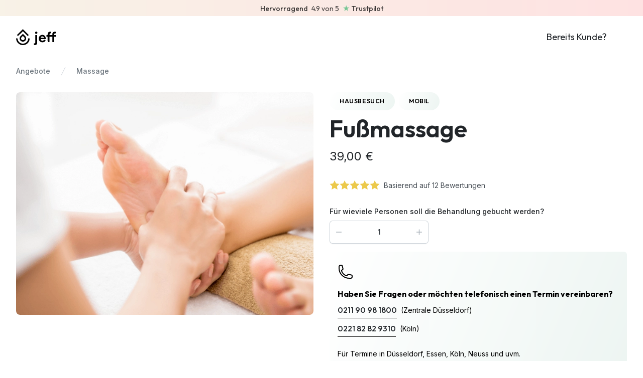

--- FILE ---
content_type: text/html; charset=UTF-8
request_url: https://jeff.services/de/search/massagefoot/47.58140700/9.84829100
body_size: 13796
content:
<!DOCTYPE html>
<html lang="de">

<head>
    <script>
        window.dataLayer = window.dataLayer || [];
                window.dataLayer.push({"ecommerce":{"items":[{"item_name":"Fußmassage","item_id":184,"price":39,"item_category":"Massage","item_variant":"massagefoot","quantity":1,"currency":"EUR","discount":0}]},"event":"view_item"});
            </script>
    <script>
        (function(w,d,s,l,i){w[l]=w[l]||[];w[l].push({'gtm.start': new Date().getTime(),event:'gtm.js'});
        var f=d.getElementsByTagName(s)[0], j=d.createElement(s),dl=l!='dataLayer'?'&l='+l:'';
        j.async=true;j.src= 'https://www.googletagmanager.com/gtm.js?id='+i+dl;f.parentNode.insertBefore(j,f);
        })(window,document,'script','dataLayer','GTM-NJ8W5HK');
    </script>
    <meta charset="utf-8">
    <meta name="viewport" content="width=device-width, initial-scale=1">

    <meta name="csrf-token" content="LhgkjFjhD6wwr6E5erPFtX7qIceotye0jOPYTfVk">
        <meta property="og:locale" content="de" />
        <meta property="og:locale:alternate" content="de" />
        <meta property="og:locale:alternate" content="en" />
    

    <title>Mobile Fußmassage - Jetzt Termin buchen</title>
<meta name="description" content="Fußmassage bequem und einfach nach Hause bestellen? jeff bringt dir deine Beauty &amp; Wellness Entspannung in die eigenen vier Wände!">
<link rel="canonical" href="https://jeff.services/de/search/massagefoot/0/0">
<meta name="robots" content="all">
<meta property="og:title" content="Mobile Fußmassage - Jetzt Termin buchen">
<meta property="og:description" content="Fußmassage bequem und einfach nach Hause bestellen? jeff bringt dir deine Beauty &amp; Wellness Entspannung in die eigenen vier Wände!">
<meta property="og:locale" content="en">
<meta property="og:url" content="https://jeff.services/de/search/massagefoot/47.58140700/9.84829100">
<meta property="og:image" content="https://ik.imagekit.io/jeffservices/tag_images/massagefoot/1200.jpg">

<meta name="twitter:title" content="Mobile Fußmassage - Jetzt Termin buchen">
<meta name="twitter:description" content="Fußmassage bequem und einfach nach Hause bestellen? jeff bringt dir deine Beauty &amp; Wellness Entspannung in die eigenen vier Wände!">
<script type="application/ld+json">{"@context":"https://schema.org","@type":"WebPage","name":"Mobile Fußmassage - Jetzt Termin buchen","description":"Fußmassage bequem und einfach nach Hause bestellen? jeff bringt dir deine Beauty & Wellness Entspannung in die eigenen vier Wände!"}</script>

    <link rel="alternate" href="https://jeff.services/search/massagefoot/47.58140700/9.84829100" hreflang="x-default" />
            <link rel="alternate" hreflang="de" href="https://jeff.services/de/search/massagefoot/47.58140700/9.84829100" />
            <link rel="alternate" hreflang="en" href="https://jeff.services/en/search/massagefoot/47.58140700/9.84829100" />
    
    <link rel="apple-touch-icon" sizes="180x180" href="https://jeff.services/icons/apple-touch-icon.png">
    <link rel="icon" type="image/png" sizes="32x32" href="https://jeff.services/icons/favicon-32x32.png">
    <link rel="icon" type="image/png" sizes="16x16" href="https://jeff.services/icons/favicon-16x16.png">
    <link rel="manifest" href="https://jeff.services/site.webmanifest">
    <link rel="mask-icon" href="https://jeff.services/safari-pinned-tab.svg" color="#5bbad5">
    <meta name="msapplication-TileColor" content="#b91d47" />
    <meta name="theme-color" content="#ffffff" />
    <!-- Styles -->
    <link rel="stylesheet" href="/css/app.css?id=5faa1dede73ce9e75b3f52f07b5cccab" />

    

    <!-- Scripts -->
    <script type="text/javascript" src="//widget.trustpilot.com/bootstrap/v5/tp.widget.bootstrap.min.js" async ></script>

    <script type="text/javascript" src="/js/app.js?id=1e7ed3f4275715cb6eca616422f4f24b"></script>


    <!-- Fonts -->
        
    <style >/* cyrillic-ext */
@font-face {
  font-family: 'Inter';
  font-style: italic;
  font-weight: 100;
  src: url(https://jeff.services/storage/fonts/5ef2d7525c/sinterv20ucc53fwrk3iltcvneqg7ca725jhhknnqk6l0uumbndwvghu.woff2) format('woff2');
  unicode-range: U+0460-052F, U+1C80-1C8A, U+20B4, U+2DE0-2DFF, U+A640-A69F, U+FE2E-FE2F;
}
/* cyrillic */
@font-face {
  font-family: 'Inter';
  font-style: italic;
  font-weight: 100;
  src: url(https://jeff.services/storage/fonts/5ef2d7525c/sinterv20ucc53fwrk3iltcvneqg7ca725jhhknnqk6l9uumbndwvghu.woff2) format('woff2');
  unicode-range: U+0301, U+0400-045F, U+0490-0491, U+04B0-04B1, U+2116;
}
/* greek-ext */
@font-face {
  font-family: 'Inter';
  font-style: italic;
  font-weight: 100;
  src: url(https://jeff.services/storage/fonts/5ef2d7525c/sinterv20ucc53fwrk3iltcvneqg7ca725jhhknnqk6l1uumbndwvghu.woff2) format('woff2');
  unicode-range: U+1F00-1FFF;
}
/* greek */
@font-face {
  font-family: 'Inter';
  font-style: italic;
  font-weight: 100;
  src: url(https://jeff.services/storage/fonts/5ef2d7525c/sinterv20ucc53fwrk3iltcvneqg7ca725jhhknnqk6l6uumbndwvghu.woff2) format('woff2');
  unicode-range: U+0370-0377, U+037A-037F, U+0384-038A, U+038C, U+038E-03A1, U+03A3-03FF;
}
/* vietnamese */
@font-face {
  font-family: 'Inter';
  font-style: italic;
  font-weight: 100;
  src: url(https://jeff.services/storage/fonts/5ef2d7525c/sinterv20ucc53fwrk3iltcvneqg7ca725jhhknnqk6l2uumbndwvghu.woff2) format('woff2');
  unicode-range: U+0102-0103, U+0110-0111, U+0128-0129, U+0168-0169, U+01A0-01A1, U+01AF-01B0, U+0300-0301, U+0303-0304, U+0308-0309, U+0323, U+0329, U+1EA0-1EF9, U+20AB;
}
/* latin-ext */
@font-face {
  font-family: 'Inter';
  font-style: italic;
  font-weight: 100;
  src: url(https://jeff.services/storage/fonts/5ef2d7525c/sinterv20ucc53fwrk3iltcvneqg7ca725jhhknnqk6l3uumbndwvghu.woff2) format('woff2');
  unicode-range: U+0100-02BA, U+02BD-02C5, U+02C7-02CC, U+02CE-02D7, U+02DD-02FF, U+0304, U+0308, U+0329, U+1D00-1DBF, U+1E00-1E9F, U+1EF2-1EFF, U+2020, U+20A0-20AB, U+20AD-20C0, U+2113, U+2C60-2C7F, U+A720-A7FF;
}
/* latin */
@font-face {
  font-family: 'Inter';
  font-style: italic;
  font-weight: 100;
  src: url(https://jeff.services/storage/fonts/5ef2d7525c/sinterv20ucc53fwrk3iltcvneqg7ca725jhhknnqk6l5uumbndwv.woff2) format('woff2');
  unicode-range: U+0000-00FF, U+0131, U+0152-0153, U+02BB-02BC, U+02C6, U+02DA, U+02DC, U+0304, U+0308, U+0329, U+2000-206F, U+20AC, U+2122, U+2191, U+2193, U+2212, U+2215, U+FEFF, U+FFFD;
}
/* cyrillic-ext */
@font-face {
  font-family: 'Inter';
  font-style: italic;
  font-weight: 200;
  src: url(https://jeff.services/storage/fonts/5ef2d7525c/sinterv20ucc53fwrk3iltcvneqg7ca725jhhknnqk6l0uumbndwvghu.woff2) format('woff2');
  unicode-range: U+0460-052F, U+1C80-1C8A, U+20B4, U+2DE0-2DFF, U+A640-A69F, U+FE2E-FE2F;
}
/* cyrillic */
@font-face {
  font-family: 'Inter';
  font-style: italic;
  font-weight: 200;
  src: url(https://jeff.services/storage/fonts/5ef2d7525c/sinterv20ucc53fwrk3iltcvneqg7ca725jhhknnqk6l9uumbndwvghu.woff2) format('woff2');
  unicode-range: U+0301, U+0400-045F, U+0490-0491, U+04B0-04B1, U+2116;
}
/* greek-ext */
@font-face {
  font-family: 'Inter';
  font-style: italic;
  font-weight: 200;
  src: url(https://jeff.services/storage/fonts/5ef2d7525c/sinterv20ucc53fwrk3iltcvneqg7ca725jhhknnqk6l1uumbndwvghu.woff2) format('woff2');
  unicode-range: U+1F00-1FFF;
}
/* greek */
@font-face {
  font-family: 'Inter';
  font-style: italic;
  font-weight: 200;
  src: url(https://jeff.services/storage/fonts/5ef2d7525c/sinterv20ucc53fwrk3iltcvneqg7ca725jhhknnqk6l6uumbndwvghu.woff2) format('woff2');
  unicode-range: U+0370-0377, U+037A-037F, U+0384-038A, U+038C, U+038E-03A1, U+03A3-03FF;
}
/* vietnamese */
@font-face {
  font-family: 'Inter';
  font-style: italic;
  font-weight: 200;
  src: url(https://jeff.services/storage/fonts/5ef2d7525c/sinterv20ucc53fwrk3iltcvneqg7ca725jhhknnqk6l2uumbndwvghu.woff2) format('woff2');
  unicode-range: U+0102-0103, U+0110-0111, U+0128-0129, U+0168-0169, U+01A0-01A1, U+01AF-01B0, U+0300-0301, U+0303-0304, U+0308-0309, U+0323, U+0329, U+1EA0-1EF9, U+20AB;
}
/* latin-ext */
@font-face {
  font-family: 'Inter';
  font-style: italic;
  font-weight: 200;
  src: url(https://jeff.services/storage/fonts/5ef2d7525c/sinterv20ucc53fwrk3iltcvneqg7ca725jhhknnqk6l3uumbndwvghu.woff2) format('woff2');
  unicode-range: U+0100-02BA, U+02BD-02C5, U+02C7-02CC, U+02CE-02D7, U+02DD-02FF, U+0304, U+0308, U+0329, U+1D00-1DBF, U+1E00-1E9F, U+1EF2-1EFF, U+2020, U+20A0-20AB, U+20AD-20C0, U+2113, U+2C60-2C7F, U+A720-A7FF;
}
/* latin */
@font-face {
  font-family: 'Inter';
  font-style: italic;
  font-weight: 200;
  src: url(https://jeff.services/storage/fonts/5ef2d7525c/sinterv20ucc53fwrk3iltcvneqg7ca725jhhknnqk6l5uumbndwv.woff2) format('woff2');
  unicode-range: U+0000-00FF, U+0131, U+0152-0153, U+02BB-02BC, U+02C6, U+02DA, U+02DC, U+0304, U+0308, U+0329, U+2000-206F, U+20AC, U+2122, U+2191, U+2193, U+2212, U+2215, U+FEFF, U+FFFD;
}
/* cyrillic-ext */
@font-face {
  font-family: 'Inter';
  font-style: italic;
  font-weight: 300;
  src: url(https://jeff.services/storage/fonts/5ef2d7525c/sinterv20ucc53fwrk3iltcvneqg7ca725jhhknnqk6l0uumbndwvghu.woff2) format('woff2');
  unicode-range: U+0460-052F, U+1C80-1C8A, U+20B4, U+2DE0-2DFF, U+A640-A69F, U+FE2E-FE2F;
}
/* cyrillic */
@font-face {
  font-family: 'Inter';
  font-style: italic;
  font-weight: 300;
  src: url(https://jeff.services/storage/fonts/5ef2d7525c/sinterv20ucc53fwrk3iltcvneqg7ca725jhhknnqk6l9uumbndwvghu.woff2) format('woff2');
  unicode-range: U+0301, U+0400-045F, U+0490-0491, U+04B0-04B1, U+2116;
}
/* greek-ext */
@font-face {
  font-family: 'Inter';
  font-style: italic;
  font-weight: 300;
  src: url(https://jeff.services/storage/fonts/5ef2d7525c/sinterv20ucc53fwrk3iltcvneqg7ca725jhhknnqk6l1uumbndwvghu.woff2) format('woff2');
  unicode-range: U+1F00-1FFF;
}
/* greek */
@font-face {
  font-family: 'Inter';
  font-style: italic;
  font-weight: 300;
  src: url(https://jeff.services/storage/fonts/5ef2d7525c/sinterv20ucc53fwrk3iltcvneqg7ca725jhhknnqk6l6uumbndwvghu.woff2) format('woff2');
  unicode-range: U+0370-0377, U+037A-037F, U+0384-038A, U+038C, U+038E-03A1, U+03A3-03FF;
}
/* vietnamese */
@font-face {
  font-family: 'Inter';
  font-style: italic;
  font-weight: 300;
  src: url(https://jeff.services/storage/fonts/5ef2d7525c/sinterv20ucc53fwrk3iltcvneqg7ca725jhhknnqk6l2uumbndwvghu.woff2) format('woff2');
  unicode-range: U+0102-0103, U+0110-0111, U+0128-0129, U+0168-0169, U+01A0-01A1, U+01AF-01B0, U+0300-0301, U+0303-0304, U+0308-0309, U+0323, U+0329, U+1EA0-1EF9, U+20AB;
}
/* latin-ext */
@font-face {
  font-family: 'Inter';
  font-style: italic;
  font-weight: 300;
  src: url(https://jeff.services/storage/fonts/5ef2d7525c/sinterv20ucc53fwrk3iltcvneqg7ca725jhhknnqk6l3uumbndwvghu.woff2) format('woff2');
  unicode-range: U+0100-02BA, U+02BD-02C5, U+02C7-02CC, U+02CE-02D7, U+02DD-02FF, U+0304, U+0308, U+0329, U+1D00-1DBF, U+1E00-1E9F, U+1EF2-1EFF, U+2020, U+20A0-20AB, U+20AD-20C0, U+2113, U+2C60-2C7F, U+A720-A7FF;
}
/* latin */
@font-face {
  font-family: 'Inter';
  font-style: italic;
  font-weight: 300;
  src: url(https://jeff.services/storage/fonts/5ef2d7525c/sinterv20ucc53fwrk3iltcvneqg7ca725jhhknnqk6l5uumbndwv.woff2) format('woff2');
  unicode-range: U+0000-00FF, U+0131, U+0152-0153, U+02BB-02BC, U+02C6, U+02DA, U+02DC, U+0304, U+0308, U+0329, U+2000-206F, U+20AC, U+2122, U+2191, U+2193, U+2212, U+2215, U+FEFF, U+FFFD;
}
/* cyrillic-ext */
@font-face {
  font-family: 'Inter';
  font-style: normal;
  font-weight: 100;
  src: url(https://jeff.services/storage/fonts/5ef2d7525c/sinterv20ucc73fwrk3iltehus-nvmrmxcp50sjia2jl7w0q5n-wu.woff2) format('woff2');
  unicode-range: U+0460-052F, U+1C80-1C8A, U+20B4, U+2DE0-2DFF, U+A640-A69F, U+FE2E-FE2F;
}
/* cyrillic */
@font-face {
  font-family: 'Inter';
  font-style: normal;
  font-weight: 100;
  src: url(https://jeff.services/storage/fonts/5ef2d7525c/sinterv20ucc73fwrk3iltehus-nvmrmxcp50sjia0zl7w0q5n-wu.woff2) format('woff2');
  unicode-range: U+0301, U+0400-045F, U+0490-0491, U+04B0-04B1, U+2116;
}
/* greek-ext */
@font-face {
  font-family: 'Inter';
  font-style: normal;
  font-weight: 100;
  src: url(https://jeff.services/storage/fonts/5ef2d7525c/sinterv20ucc73fwrk3iltehus-nvmrmxcp50sjia2zl7w0q5n-wu.woff2) format('woff2');
  unicode-range: U+1F00-1FFF;
}
/* greek */
@font-face {
  font-family: 'Inter';
  font-style: normal;
  font-weight: 100;
  src: url(https://jeff.services/storage/fonts/5ef2d7525c/sinterv20ucc73fwrk3iltehus-nvmrmxcp50sjia1pl7w0q5n-wu.woff2) format('woff2');
  unicode-range: U+0370-0377, U+037A-037F, U+0384-038A, U+038C, U+038E-03A1, U+03A3-03FF;
}
/* vietnamese */
@font-face {
  font-family: 'Inter';
  font-style: normal;
  font-weight: 100;
  src: url(https://jeff.services/storage/fonts/5ef2d7525c/sinterv20ucc73fwrk3iltehus-nvmrmxcp50sjia2pl7w0q5n-wu.woff2) format('woff2');
  unicode-range: U+0102-0103, U+0110-0111, U+0128-0129, U+0168-0169, U+01A0-01A1, U+01AF-01B0, U+0300-0301, U+0303-0304, U+0308-0309, U+0323, U+0329, U+1EA0-1EF9, U+20AB;
}
/* latin-ext */
@font-face {
  font-family: 'Inter';
  font-style: normal;
  font-weight: 100;
  src: url(https://jeff.services/storage/fonts/5ef2d7525c/sinterv20ucc73fwrk3iltehus-nvmrmxcp50sjia25l7w0q5n-wu.woff2) format('woff2');
  unicode-range: U+0100-02BA, U+02BD-02C5, U+02C7-02CC, U+02CE-02D7, U+02DD-02FF, U+0304, U+0308, U+0329, U+1D00-1DBF, U+1E00-1E9F, U+1EF2-1EFF, U+2020, U+20A0-20AB, U+20AD-20C0, U+2113, U+2C60-2C7F, U+A720-A7FF;
}
/* latin */
@font-face {
  font-family: 'Inter';
  font-style: normal;
  font-weight: 100;
  src: url(https://jeff.services/storage/fonts/5ef2d7525c/sinterv20ucc73fwrk3iltehus-nvmrmxcp50sjia1zl7w0q5nw.woff2) format('woff2');
  unicode-range: U+0000-00FF, U+0131, U+0152-0153, U+02BB-02BC, U+02C6, U+02DA, U+02DC, U+0304, U+0308, U+0329, U+2000-206F, U+20AC, U+2122, U+2191, U+2193, U+2212, U+2215, U+FEFF, U+FFFD;
}
/* cyrillic-ext */
@font-face {
  font-family: 'Inter';
  font-style: normal;
  font-weight: 200;
  src: url(https://jeff.services/storage/fonts/5ef2d7525c/sinterv20ucc73fwrk3iltehus-nvmrmxcp50sjia2jl7w0q5n-wu.woff2) format('woff2');
  unicode-range: U+0460-052F, U+1C80-1C8A, U+20B4, U+2DE0-2DFF, U+A640-A69F, U+FE2E-FE2F;
}
/* cyrillic */
@font-face {
  font-family: 'Inter';
  font-style: normal;
  font-weight: 200;
  src: url(https://jeff.services/storage/fonts/5ef2d7525c/sinterv20ucc73fwrk3iltehus-nvmrmxcp50sjia0zl7w0q5n-wu.woff2) format('woff2');
  unicode-range: U+0301, U+0400-045F, U+0490-0491, U+04B0-04B1, U+2116;
}
/* greek-ext */
@font-face {
  font-family: 'Inter';
  font-style: normal;
  font-weight: 200;
  src: url(https://jeff.services/storage/fonts/5ef2d7525c/sinterv20ucc73fwrk3iltehus-nvmrmxcp50sjia2zl7w0q5n-wu.woff2) format('woff2');
  unicode-range: U+1F00-1FFF;
}
/* greek */
@font-face {
  font-family: 'Inter';
  font-style: normal;
  font-weight: 200;
  src: url(https://jeff.services/storage/fonts/5ef2d7525c/sinterv20ucc73fwrk3iltehus-nvmrmxcp50sjia1pl7w0q5n-wu.woff2) format('woff2');
  unicode-range: U+0370-0377, U+037A-037F, U+0384-038A, U+038C, U+038E-03A1, U+03A3-03FF;
}
/* vietnamese */
@font-face {
  font-family: 'Inter';
  font-style: normal;
  font-weight: 200;
  src: url(https://jeff.services/storage/fonts/5ef2d7525c/sinterv20ucc73fwrk3iltehus-nvmrmxcp50sjia2pl7w0q5n-wu.woff2) format('woff2');
  unicode-range: U+0102-0103, U+0110-0111, U+0128-0129, U+0168-0169, U+01A0-01A1, U+01AF-01B0, U+0300-0301, U+0303-0304, U+0308-0309, U+0323, U+0329, U+1EA0-1EF9, U+20AB;
}
/* latin-ext */
@font-face {
  font-family: 'Inter';
  font-style: normal;
  font-weight: 200;
  src: url(https://jeff.services/storage/fonts/5ef2d7525c/sinterv20ucc73fwrk3iltehus-nvmrmxcp50sjia25l7w0q5n-wu.woff2) format('woff2');
  unicode-range: U+0100-02BA, U+02BD-02C5, U+02C7-02CC, U+02CE-02D7, U+02DD-02FF, U+0304, U+0308, U+0329, U+1D00-1DBF, U+1E00-1E9F, U+1EF2-1EFF, U+2020, U+20A0-20AB, U+20AD-20C0, U+2113, U+2C60-2C7F, U+A720-A7FF;
}
/* latin */
@font-face {
  font-family: 'Inter';
  font-style: normal;
  font-weight: 200;
  src: url(https://jeff.services/storage/fonts/5ef2d7525c/sinterv20ucc73fwrk3iltehus-nvmrmxcp50sjia1zl7w0q5nw.woff2) format('woff2');
  unicode-range: U+0000-00FF, U+0131, U+0152-0153, U+02BB-02BC, U+02C6, U+02DA, U+02DC, U+0304, U+0308, U+0329, U+2000-206F, U+20AC, U+2122, U+2191, U+2193, U+2212, U+2215, U+FEFF, U+FFFD;
}
/* cyrillic-ext */
@font-face {
  font-family: 'Inter';
  font-style: normal;
  font-weight: 300;
  src: url(https://jeff.services/storage/fonts/5ef2d7525c/sinterv20ucc73fwrk3iltehus-nvmrmxcp50sjia2jl7w0q5n-wu.woff2) format('woff2');
  unicode-range: U+0460-052F, U+1C80-1C8A, U+20B4, U+2DE0-2DFF, U+A640-A69F, U+FE2E-FE2F;
}
/* cyrillic */
@font-face {
  font-family: 'Inter';
  font-style: normal;
  font-weight: 300;
  src: url(https://jeff.services/storage/fonts/5ef2d7525c/sinterv20ucc73fwrk3iltehus-nvmrmxcp50sjia0zl7w0q5n-wu.woff2) format('woff2');
  unicode-range: U+0301, U+0400-045F, U+0490-0491, U+04B0-04B1, U+2116;
}
/* greek-ext */
@font-face {
  font-family: 'Inter';
  font-style: normal;
  font-weight: 300;
  src: url(https://jeff.services/storage/fonts/5ef2d7525c/sinterv20ucc73fwrk3iltehus-nvmrmxcp50sjia2zl7w0q5n-wu.woff2) format('woff2');
  unicode-range: U+1F00-1FFF;
}
/* greek */
@font-face {
  font-family: 'Inter';
  font-style: normal;
  font-weight: 300;
  src: url(https://jeff.services/storage/fonts/5ef2d7525c/sinterv20ucc73fwrk3iltehus-nvmrmxcp50sjia1pl7w0q5n-wu.woff2) format('woff2');
  unicode-range: U+0370-0377, U+037A-037F, U+0384-038A, U+038C, U+038E-03A1, U+03A3-03FF;
}
/* vietnamese */
@font-face {
  font-family: 'Inter';
  font-style: normal;
  font-weight: 300;
  src: url(https://jeff.services/storage/fonts/5ef2d7525c/sinterv20ucc73fwrk3iltehus-nvmrmxcp50sjia2pl7w0q5n-wu.woff2) format('woff2');
  unicode-range: U+0102-0103, U+0110-0111, U+0128-0129, U+0168-0169, U+01A0-01A1, U+01AF-01B0, U+0300-0301, U+0303-0304, U+0308-0309, U+0323, U+0329, U+1EA0-1EF9, U+20AB;
}
/* latin-ext */
@font-face {
  font-family: 'Inter';
  font-style: normal;
  font-weight: 300;
  src: url(https://jeff.services/storage/fonts/5ef2d7525c/sinterv20ucc73fwrk3iltehus-nvmrmxcp50sjia25l7w0q5n-wu.woff2) format('woff2');
  unicode-range: U+0100-02BA, U+02BD-02C5, U+02C7-02CC, U+02CE-02D7, U+02DD-02FF, U+0304, U+0308, U+0329, U+1D00-1DBF, U+1E00-1E9F, U+1EF2-1EFF, U+2020, U+20A0-20AB, U+20AD-20C0, U+2113, U+2C60-2C7F, U+A720-A7FF;
}
/* latin */
@font-face {
  font-family: 'Inter';
  font-style: normal;
  font-weight: 300;
  src: url(https://jeff.services/storage/fonts/5ef2d7525c/sinterv20ucc73fwrk3iltehus-nvmrmxcp50sjia1zl7w0q5nw.woff2) format('woff2');
  unicode-range: U+0000-00FF, U+0131, U+0152-0153, U+02BB-02BC, U+02C6, U+02DA, U+02DC, U+0304, U+0308, U+0329, U+2000-206F, U+20AC, U+2122, U+2191, U+2193, U+2212, U+2215, U+FEFF, U+FFFD;
}
/* cyrillic-ext */
@font-face {
  font-family: 'Inter';
  font-style: normal;
  font-weight: 400;
  src: url(https://jeff.services/storage/fonts/5ef2d7525c/sinterv20ucc73fwrk3iltehus-nvmrmxcp50sjia2jl7w0q5n-wu.woff2) format('woff2');
  unicode-range: U+0460-052F, U+1C80-1C8A, U+20B4, U+2DE0-2DFF, U+A640-A69F, U+FE2E-FE2F;
}
/* cyrillic */
@font-face {
  font-family: 'Inter';
  font-style: normal;
  font-weight: 400;
  src: url(https://jeff.services/storage/fonts/5ef2d7525c/sinterv20ucc73fwrk3iltehus-nvmrmxcp50sjia0zl7w0q5n-wu.woff2) format('woff2');
  unicode-range: U+0301, U+0400-045F, U+0490-0491, U+04B0-04B1, U+2116;
}
/* greek-ext */
@font-face {
  font-family: 'Inter';
  font-style: normal;
  font-weight: 400;
  src: url(https://jeff.services/storage/fonts/5ef2d7525c/sinterv20ucc73fwrk3iltehus-nvmrmxcp50sjia2zl7w0q5n-wu.woff2) format('woff2');
  unicode-range: U+1F00-1FFF;
}
/* greek */
@font-face {
  font-family: 'Inter';
  font-style: normal;
  font-weight: 400;
  src: url(https://jeff.services/storage/fonts/5ef2d7525c/sinterv20ucc73fwrk3iltehus-nvmrmxcp50sjia1pl7w0q5n-wu.woff2) format('woff2');
  unicode-range: U+0370-0377, U+037A-037F, U+0384-038A, U+038C, U+038E-03A1, U+03A3-03FF;
}
/* vietnamese */
@font-face {
  font-family: 'Inter';
  font-style: normal;
  font-weight: 400;
  src: url(https://jeff.services/storage/fonts/5ef2d7525c/sinterv20ucc73fwrk3iltehus-nvmrmxcp50sjia2pl7w0q5n-wu.woff2) format('woff2');
  unicode-range: U+0102-0103, U+0110-0111, U+0128-0129, U+0168-0169, U+01A0-01A1, U+01AF-01B0, U+0300-0301, U+0303-0304, U+0308-0309, U+0323, U+0329, U+1EA0-1EF9, U+20AB;
}
/* latin-ext */
@font-face {
  font-family: 'Inter';
  font-style: normal;
  font-weight: 400;
  src: url(https://jeff.services/storage/fonts/5ef2d7525c/sinterv20ucc73fwrk3iltehus-nvmrmxcp50sjia25l7w0q5n-wu.woff2) format('woff2');
  unicode-range: U+0100-02BA, U+02BD-02C5, U+02C7-02CC, U+02CE-02D7, U+02DD-02FF, U+0304, U+0308, U+0329, U+1D00-1DBF, U+1E00-1E9F, U+1EF2-1EFF, U+2020, U+20A0-20AB, U+20AD-20C0, U+2113, U+2C60-2C7F, U+A720-A7FF;
}
/* latin */
@font-face {
  font-family: 'Inter';
  font-style: normal;
  font-weight: 400;
  src: url(https://jeff.services/storage/fonts/5ef2d7525c/sinterv20ucc73fwrk3iltehus-nvmrmxcp50sjia1zl7w0q5nw.woff2) format('woff2');
  unicode-range: U+0000-00FF, U+0131, U+0152-0153, U+02BB-02BC, U+02C6, U+02DA, U+02DC, U+0304, U+0308, U+0329, U+2000-206F, U+20AC, U+2122, U+2191, U+2193, U+2212, U+2215, U+FEFF, U+FFFD;
}
/* cyrillic-ext */
@font-face {
  font-family: 'Inter';
  font-style: normal;
  font-weight: 500;
  src: url(https://jeff.services/storage/fonts/5ef2d7525c/sinterv20ucc73fwrk3iltehus-nvmrmxcp50sjia2jl7w0q5n-wu.woff2) format('woff2');
  unicode-range: U+0460-052F, U+1C80-1C8A, U+20B4, U+2DE0-2DFF, U+A640-A69F, U+FE2E-FE2F;
}
/* cyrillic */
@font-face {
  font-family: 'Inter';
  font-style: normal;
  font-weight: 500;
  src: url(https://jeff.services/storage/fonts/5ef2d7525c/sinterv20ucc73fwrk3iltehus-nvmrmxcp50sjia0zl7w0q5n-wu.woff2) format('woff2');
  unicode-range: U+0301, U+0400-045F, U+0490-0491, U+04B0-04B1, U+2116;
}
/* greek-ext */
@font-face {
  font-family: 'Inter';
  font-style: normal;
  font-weight: 500;
  src: url(https://jeff.services/storage/fonts/5ef2d7525c/sinterv20ucc73fwrk3iltehus-nvmrmxcp50sjia2zl7w0q5n-wu.woff2) format('woff2');
  unicode-range: U+1F00-1FFF;
}
/* greek */
@font-face {
  font-family: 'Inter';
  font-style: normal;
  font-weight: 500;
  src: url(https://jeff.services/storage/fonts/5ef2d7525c/sinterv20ucc73fwrk3iltehus-nvmrmxcp50sjia1pl7w0q5n-wu.woff2) format('woff2');
  unicode-range: U+0370-0377, U+037A-037F, U+0384-038A, U+038C, U+038E-03A1, U+03A3-03FF;
}
/* vietnamese */
@font-face {
  font-family: 'Inter';
  font-style: normal;
  font-weight: 500;
  src: url(https://jeff.services/storage/fonts/5ef2d7525c/sinterv20ucc73fwrk3iltehus-nvmrmxcp50sjia2pl7w0q5n-wu.woff2) format('woff2');
  unicode-range: U+0102-0103, U+0110-0111, U+0128-0129, U+0168-0169, U+01A0-01A1, U+01AF-01B0, U+0300-0301, U+0303-0304, U+0308-0309, U+0323, U+0329, U+1EA0-1EF9, U+20AB;
}
/* latin-ext */
@font-face {
  font-family: 'Inter';
  font-style: normal;
  font-weight: 500;
  src: url(https://jeff.services/storage/fonts/5ef2d7525c/sinterv20ucc73fwrk3iltehus-nvmrmxcp50sjia25l7w0q5n-wu.woff2) format('woff2');
  unicode-range: U+0100-02BA, U+02BD-02C5, U+02C7-02CC, U+02CE-02D7, U+02DD-02FF, U+0304, U+0308, U+0329, U+1D00-1DBF, U+1E00-1E9F, U+1EF2-1EFF, U+2020, U+20A0-20AB, U+20AD-20C0, U+2113, U+2C60-2C7F, U+A720-A7FF;
}
/* latin */
@font-face {
  font-family: 'Inter';
  font-style: normal;
  font-weight: 500;
  src: url(https://jeff.services/storage/fonts/5ef2d7525c/sinterv20ucc73fwrk3iltehus-nvmrmxcp50sjia1zl7w0q5nw.woff2) format('woff2');
  unicode-range: U+0000-00FF, U+0131, U+0152-0153, U+02BB-02BC, U+02C6, U+02DA, U+02DC, U+0304, U+0308, U+0329, U+2000-206F, U+20AC, U+2122, U+2191, U+2193, U+2212, U+2215, U+FEFF, U+FFFD;
}
/* cyrillic-ext */
@font-face {
  font-family: 'Inter';
  font-style: normal;
  font-weight: 600;
  src: url(https://jeff.services/storage/fonts/5ef2d7525c/sinterv20ucc73fwrk3iltehus-nvmrmxcp50sjia2jl7w0q5n-wu.woff2) format('woff2');
  unicode-range: U+0460-052F, U+1C80-1C8A, U+20B4, U+2DE0-2DFF, U+A640-A69F, U+FE2E-FE2F;
}
/* cyrillic */
@font-face {
  font-family: 'Inter';
  font-style: normal;
  font-weight: 600;
  src: url(https://jeff.services/storage/fonts/5ef2d7525c/sinterv20ucc73fwrk3iltehus-nvmrmxcp50sjia0zl7w0q5n-wu.woff2) format('woff2');
  unicode-range: U+0301, U+0400-045F, U+0490-0491, U+04B0-04B1, U+2116;
}
/* greek-ext */
@font-face {
  font-family: 'Inter';
  font-style: normal;
  font-weight: 600;
  src: url(https://jeff.services/storage/fonts/5ef2d7525c/sinterv20ucc73fwrk3iltehus-nvmrmxcp50sjia2zl7w0q5n-wu.woff2) format('woff2');
  unicode-range: U+1F00-1FFF;
}
/* greek */
@font-face {
  font-family: 'Inter';
  font-style: normal;
  font-weight: 600;
  src: url(https://jeff.services/storage/fonts/5ef2d7525c/sinterv20ucc73fwrk3iltehus-nvmrmxcp50sjia1pl7w0q5n-wu.woff2) format('woff2');
  unicode-range: U+0370-0377, U+037A-037F, U+0384-038A, U+038C, U+038E-03A1, U+03A3-03FF;
}
/* vietnamese */
@font-face {
  font-family: 'Inter';
  font-style: normal;
  font-weight: 600;
  src: url(https://jeff.services/storage/fonts/5ef2d7525c/sinterv20ucc73fwrk3iltehus-nvmrmxcp50sjia2pl7w0q5n-wu.woff2) format('woff2');
  unicode-range: U+0102-0103, U+0110-0111, U+0128-0129, U+0168-0169, U+01A0-01A1, U+01AF-01B0, U+0300-0301, U+0303-0304, U+0308-0309, U+0323, U+0329, U+1EA0-1EF9, U+20AB;
}
/* latin-ext */
@font-face {
  font-family: 'Inter';
  font-style: normal;
  font-weight: 600;
  src: url(https://jeff.services/storage/fonts/5ef2d7525c/sinterv20ucc73fwrk3iltehus-nvmrmxcp50sjia25l7w0q5n-wu.woff2) format('woff2');
  unicode-range: U+0100-02BA, U+02BD-02C5, U+02C7-02CC, U+02CE-02D7, U+02DD-02FF, U+0304, U+0308, U+0329, U+1D00-1DBF, U+1E00-1E9F, U+1EF2-1EFF, U+2020, U+20A0-20AB, U+20AD-20C0, U+2113, U+2C60-2C7F, U+A720-A7FF;
}
/* latin */
@font-face {
  font-family: 'Inter';
  font-style: normal;
  font-weight: 600;
  src: url(https://jeff.services/storage/fonts/5ef2d7525c/sinterv20ucc73fwrk3iltehus-nvmrmxcp50sjia1zl7w0q5nw.woff2) format('woff2');
  unicode-range: U+0000-00FF, U+0131, U+0152-0153, U+02BB-02BC, U+02C6, U+02DA, U+02DC, U+0304, U+0308, U+0329, U+2000-206F, U+20AC, U+2122, U+2191, U+2193, U+2212, U+2215, U+FEFF, U+FFFD;
}
/* cyrillic-ext */
@font-face {
  font-family: 'Inter';
  font-style: normal;
  font-weight: 700;
  src: url(https://jeff.services/storage/fonts/5ef2d7525c/sinterv20ucc73fwrk3iltehus-nvmrmxcp50sjia2jl7w0q5n-wu.woff2) format('woff2');
  unicode-range: U+0460-052F, U+1C80-1C8A, U+20B4, U+2DE0-2DFF, U+A640-A69F, U+FE2E-FE2F;
}
/* cyrillic */
@font-face {
  font-family: 'Inter';
  font-style: normal;
  font-weight: 700;
  src: url(https://jeff.services/storage/fonts/5ef2d7525c/sinterv20ucc73fwrk3iltehus-nvmrmxcp50sjia0zl7w0q5n-wu.woff2) format('woff2');
  unicode-range: U+0301, U+0400-045F, U+0490-0491, U+04B0-04B1, U+2116;
}
/* greek-ext */
@font-face {
  font-family: 'Inter';
  font-style: normal;
  font-weight: 700;
  src: url(https://jeff.services/storage/fonts/5ef2d7525c/sinterv20ucc73fwrk3iltehus-nvmrmxcp50sjia2zl7w0q5n-wu.woff2) format('woff2');
  unicode-range: U+1F00-1FFF;
}
/* greek */
@font-face {
  font-family: 'Inter';
  font-style: normal;
  font-weight: 700;
  src: url(https://jeff.services/storage/fonts/5ef2d7525c/sinterv20ucc73fwrk3iltehus-nvmrmxcp50sjia1pl7w0q5n-wu.woff2) format('woff2');
  unicode-range: U+0370-0377, U+037A-037F, U+0384-038A, U+038C, U+038E-03A1, U+03A3-03FF;
}
/* vietnamese */
@font-face {
  font-family: 'Inter';
  font-style: normal;
  font-weight: 700;
  src: url(https://jeff.services/storage/fonts/5ef2d7525c/sinterv20ucc73fwrk3iltehus-nvmrmxcp50sjia2pl7w0q5n-wu.woff2) format('woff2');
  unicode-range: U+0102-0103, U+0110-0111, U+0128-0129, U+0168-0169, U+01A0-01A1, U+01AF-01B0, U+0300-0301, U+0303-0304, U+0308-0309, U+0323, U+0329, U+1EA0-1EF9, U+20AB;
}
/* latin-ext */
@font-face {
  font-family: 'Inter';
  font-style: normal;
  font-weight: 700;
  src: url(https://jeff.services/storage/fonts/5ef2d7525c/sinterv20ucc73fwrk3iltehus-nvmrmxcp50sjia25l7w0q5n-wu.woff2) format('woff2');
  unicode-range: U+0100-02BA, U+02BD-02C5, U+02C7-02CC, U+02CE-02D7, U+02DD-02FF, U+0304, U+0308, U+0329, U+1D00-1DBF, U+1E00-1E9F, U+1EF2-1EFF, U+2020, U+20A0-20AB, U+20AD-20C0, U+2113, U+2C60-2C7F, U+A720-A7FF;
}
/* latin */
@font-face {
  font-family: 'Inter';
  font-style: normal;
  font-weight: 700;
  src: url(https://jeff.services/storage/fonts/5ef2d7525c/sinterv20ucc73fwrk3iltehus-nvmrmxcp50sjia1zl7w0q5nw.woff2) format('woff2');
  unicode-range: U+0000-00FF, U+0131, U+0152-0153, U+02BB-02BC, U+02C6, U+02DA, U+02DC, U+0304, U+0308, U+0329, U+2000-206F, U+20AC, U+2122, U+2191, U+2193, U+2212, U+2215, U+FEFF, U+FFFD;
}
/* cyrillic-ext */
@font-face {
  font-family: 'Inter';
  font-style: normal;
  font-weight: 800;
  src: url(https://jeff.services/storage/fonts/5ef2d7525c/sinterv20ucc73fwrk3iltehus-nvmrmxcp50sjia2jl7w0q5n-wu.woff2) format('woff2');
  unicode-range: U+0460-052F, U+1C80-1C8A, U+20B4, U+2DE0-2DFF, U+A640-A69F, U+FE2E-FE2F;
}
/* cyrillic */
@font-face {
  font-family: 'Inter';
  font-style: normal;
  font-weight: 800;
  src: url(https://jeff.services/storage/fonts/5ef2d7525c/sinterv20ucc73fwrk3iltehus-nvmrmxcp50sjia0zl7w0q5n-wu.woff2) format('woff2');
  unicode-range: U+0301, U+0400-045F, U+0490-0491, U+04B0-04B1, U+2116;
}
/* greek-ext */
@font-face {
  font-family: 'Inter';
  font-style: normal;
  font-weight: 800;
  src: url(https://jeff.services/storage/fonts/5ef2d7525c/sinterv20ucc73fwrk3iltehus-nvmrmxcp50sjia2zl7w0q5n-wu.woff2) format('woff2');
  unicode-range: U+1F00-1FFF;
}
/* greek */
@font-face {
  font-family: 'Inter';
  font-style: normal;
  font-weight: 800;
  src: url(https://jeff.services/storage/fonts/5ef2d7525c/sinterv20ucc73fwrk3iltehus-nvmrmxcp50sjia1pl7w0q5n-wu.woff2) format('woff2');
  unicode-range: U+0370-0377, U+037A-037F, U+0384-038A, U+038C, U+038E-03A1, U+03A3-03FF;
}
/* vietnamese */
@font-face {
  font-family: 'Inter';
  font-style: normal;
  font-weight: 800;
  src: url(https://jeff.services/storage/fonts/5ef2d7525c/sinterv20ucc73fwrk3iltehus-nvmrmxcp50sjia2pl7w0q5n-wu.woff2) format('woff2');
  unicode-range: U+0102-0103, U+0110-0111, U+0128-0129, U+0168-0169, U+01A0-01A1, U+01AF-01B0, U+0300-0301, U+0303-0304, U+0308-0309, U+0323, U+0329, U+1EA0-1EF9, U+20AB;
}
/* latin-ext */
@font-face {
  font-family: 'Inter';
  font-style: normal;
  font-weight: 800;
  src: url(https://jeff.services/storage/fonts/5ef2d7525c/sinterv20ucc73fwrk3iltehus-nvmrmxcp50sjia25l7w0q5n-wu.woff2) format('woff2');
  unicode-range: U+0100-02BA, U+02BD-02C5, U+02C7-02CC, U+02CE-02D7, U+02DD-02FF, U+0304, U+0308, U+0329, U+1D00-1DBF, U+1E00-1E9F, U+1EF2-1EFF, U+2020, U+20A0-20AB, U+20AD-20C0, U+2113, U+2C60-2C7F, U+A720-A7FF;
}
/* latin */
@font-face {
  font-family: 'Inter';
  font-style: normal;
  font-weight: 800;
  src: url(https://jeff.services/storage/fonts/5ef2d7525c/sinterv20ucc73fwrk3iltehus-nvmrmxcp50sjia1zl7w0q5nw.woff2) format('woff2');
  unicode-range: U+0000-00FF, U+0131, U+0152-0153, U+02BB-02BC, U+02C6, U+02DA, U+02DC, U+0304, U+0308, U+0329, U+2000-206F, U+20AC, U+2122, U+2191, U+2193, U+2212, U+2215, U+FEFF, U+FFFD;
}
/* cyrillic-ext */
@font-face {
  font-family: 'Inter';
  font-style: normal;
  font-weight: 900;
  src: url(https://jeff.services/storage/fonts/5ef2d7525c/sinterv20ucc73fwrk3iltehus-nvmrmxcp50sjia2jl7w0q5n-wu.woff2) format('woff2');
  unicode-range: U+0460-052F, U+1C80-1C8A, U+20B4, U+2DE0-2DFF, U+A640-A69F, U+FE2E-FE2F;
}
/* cyrillic */
@font-face {
  font-family: 'Inter';
  font-style: normal;
  font-weight: 900;
  src: url(https://jeff.services/storage/fonts/5ef2d7525c/sinterv20ucc73fwrk3iltehus-nvmrmxcp50sjia0zl7w0q5n-wu.woff2) format('woff2');
  unicode-range: U+0301, U+0400-045F, U+0490-0491, U+04B0-04B1, U+2116;
}
/* greek-ext */
@font-face {
  font-family: 'Inter';
  font-style: normal;
  font-weight: 900;
  src: url(https://jeff.services/storage/fonts/5ef2d7525c/sinterv20ucc73fwrk3iltehus-nvmrmxcp50sjia2zl7w0q5n-wu.woff2) format('woff2');
  unicode-range: U+1F00-1FFF;
}
/* greek */
@font-face {
  font-family: 'Inter';
  font-style: normal;
  font-weight: 900;
  src: url(https://jeff.services/storage/fonts/5ef2d7525c/sinterv20ucc73fwrk3iltehus-nvmrmxcp50sjia1pl7w0q5n-wu.woff2) format('woff2');
  unicode-range: U+0370-0377, U+037A-037F, U+0384-038A, U+038C, U+038E-03A1, U+03A3-03FF;
}
/* vietnamese */
@font-face {
  font-family: 'Inter';
  font-style: normal;
  font-weight: 900;
  src: url(https://jeff.services/storage/fonts/5ef2d7525c/sinterv20ucc73fwrk3iltehus-nvmrmxcp50sjia2pl7w0q5n-wu.woff2) format('woff2');
  unicode-range: U+0102-0103, U+0110-0111, U+0128-0129, U+0168-0169, U+01A0-01A1, U+01AF-01B0, U+0300-0301, U+0303-0304, U+0308-0309, U+0323, U+0329, U+1EA0-1EF9, U+20AB;
}
/* latin-ext */
@font-face {
  font-family: 'Inter';
  font-style: normal;
  font-weight: 900;
  src: url(https://jeff.services/storage/fonts/5ef2d7525c/sinterv20ucc73fwrk3iltehus-nvmrmxcp50sjia25l7w0q5n-wu.woff2) format('woff2');
  unicode-range: U+0100-02BA, U+02BD-02C5, U+02C7-02CC, U+02CE-02D7, U+02DD-02FF, U+0304, U+0308, U+0329, U+1D00-1DBF, U+1E00-1E9F, U+1EF2-1EFF, U+2020, U+20A0-20AB, U+20AD-20C0, U+2113, U+2C60-2C7F, U+A720-A7FF;
}
/* latin */
@font-face {
  font-family: 'Inter';
  font-style: normal;
  font-weight: 900;
  src: url(https://jeff.services/storage/fonts/5ef2d7525c/sinterv20ucc73fwrk3iltehus-nvmrmxcp50sjia1zl7w0q5nw.woff2) format('woff2');
  unicode-range: U+0000-00FF, U+0131, U+0152-0153, U+02BB-02BC, U+02C6, U+02DA, U+02DC, U+0304, U+0308, U+0329, U+2000-206F, U+20AC, U+2122, U+2191, U+2193, U+2212, U+2215, U+FEFF, U+FFFD;
}
</style>        
    <style >/* latin-ext */
@font-face {
  font-family: 'Outfit';
  font-style: normal;
  font-weight: 100;
  src: url(https://jeff.services/storage/fonts/9bd7471891/soutfitv15qgyvz-mvcbenp4njuktquylkn8bj.woff2) format('woff2');
  unicode-range: U+0100-02BA, U+02BD-02C5, U+02C7-02CC, U+02CE-02D7, U+02DD-02FF, U+0304, U+0308, U+0329, U+1D00-1DBF, U+1E00-1E9F, U+1EF2-1EFF, U+2020, U+20A0-20AB, U+20AD-20C0, U+2113, U+2C60-2C7F, U+A720-A7FF;
}
/* latin */
@font-face {
  font-family: 'Outfit';
  font-style: normal;
  font-weight: 100;
  src: url(https://jeff.services/storage/fonts/9bd7471891/soutfitv15qgyvz-mvcbenp4njtetquylknw.woff2) format('woff2');
  unicode-range: U+0000-00FF, U+0131, U+0152-0153, U+02BB-02BC, U+02C6, U+02DA, U+02DC, U+0304, U+0308, U+0329, U+2000-206F, U+20AC, U+2122, U+2191, U+2193, U+2212, U+2215, U+FEFF, U+FFFD;
}
/* latin-ext */
@font-face {
  font-family: 'Outfit';
  font-style: normal;
  font-weight: 200;
  src: url(https://jeff.services/storage/fonts/9bd7471891/soutfitv15qgyvz-mvcbenp4njuktquylkn8bj.woff2) format('woff2');
  unicode-range: U+0100-02BA, U+02BD-02C5, U+02C7-02CC, U+02CE-02D7, U+02DD-02FF, U+0304, U+0308, U+0329, U+1D00-1DBF, U+1E00-1E9F, U+1EF2-1EFF, U+2020, U+20A0-20AB, U+20AD-20C0, U+2113, U+2C60-2C7F, U+A720-A7FF;
}
/* latin */
@font-face {
  font-family: 'Outfit';
  font-style: normal;
  font-weight: 200;
  src: url(https://jeff.services/storage/fonts/9bd7471891/soutfitv15qgyvz-mvcbenp4njtetquylknw.woff2) format('woff2');
  unicode-range: U+0000-00FF, U+0131, U+0152-0153, U+02BB-02BC, U+02C6, U+02DA, U+02DC, U+0304, U+0308, U+0329, U+2000-206F, U+20AC, U+2122, U+2191, U+2193, U+2212, U+2215, U+FEFF, U+FFFD;
}
/* latin-ext */
@font-face {
  font-family: 'Outfit';
  font-style: normal;
  font-weight: 300;
  src: url(https://jeff.services/storage/fonts/9bd7471891/soutfitv15qgyvz-mvcbenp4njuktquylkn8bj.woff2) format('woff2');
  unicode-range: U+0100-02BA, U+02BD-02C5, U+02C7-02CC, U+02CE-02D7, U+02DD-02FF, U+0304, U+0308, U+0329, U+1D00-1DBF, U+1E00-1E9F, U+1EF2-1EFF, U+2020, U+20A0-20AB, U+20AD-20C0, U+2113, U+2C60-2C7F, U+A720-A7FF;
}
/* latin */
@font-face {
  font-family: 'Outfit';
  font-style: normal;
  font-weight: 300;
  src: url(https://jeff.services/storage/fonts/9bd7471891/soutfitv15qgyvz-mvcbenp4njtetquylknw.woff2) format('woff2');
  unicode-range: U+0000-00FF, U+0131, U+0152-0153, U+02BB-02BC, U+02C6, U+02DA, U+02DC, U+0304, U+0308, U+0329, U+2000-206F, U+20AC, U+2122, U+2191, U+2193, U+2212, U+2215, U+FEFF, U+FFFD;
}
/* latin-ext */
@font-face {
  font-family: 'Outfit';
  font-style: normal;
  font-weight: 400;
  src: url(https://jeff.services/storage/fonts/9bd7471891/soutfitv15qgyvz-mvcbenp4njuktquylkn8bj.woff2) format('woff2');
  unicode-range: U+0100-02BA, U+02BD-02C5, U+02C7-02CC, U+02CE-02D7, U+02DD-02FF, U+0304, U+0308, U+0329, U+1D00-1DBF, U+1E00-1E9F, U+1EF2-1EFF, U+2020, U+20A0-20AB, U+20AD-20C0, U+2113, U+2C60-2C7F, U+A720-A7FF;
}
/* latin */
@font-face {
  font-family: 'Outfit';
  font-style: normal;
  font-weight: 400;
  src: url(https://jeff.services/storage/fonts/9bd7471891/soutfitv15qgyvz-mvcbenp4njtetquylknw.woff2) format('woff2');
  unicode-range: U+0000-00FF, U+0131, U+0152-0153, U+02BB-02BC, U+02C6, U+02DA, U+02DC, U+0304, U+0308, U+0329, U+2000-206F, U+20AC, U+2122, U+2191, U+2193, U+2212, U+2215, U+FEFF, U+FFFD;
}
/* latin-ext */
@font-face {
  font-family: 'Outfit';
  font-style: normal;
  font-weight: 500;
  src: url(https://jeff.services/storage/fonts/9bd7471891/soutfitv15qgyvz-mvcbenp4njuktquylkn8bj.woff2) format('woff2');
  unicode-range: U+0100-02BA, U+02BD-02C5, U+02C7-02CC, U+02CE-02D7, U+02DD-02FF, U+0304, U+0308, U+0329, U+1D00-1DBF, U+1E00-1E9F, U+1EF2-1EFF, U+2020, U+20A0-20AB, U+20AD-20C0, U+2113, U+2C60-2C7F, U+A720-A7FF;
}
/* latin */
@font-face {
  font-family: 'Outfit';
  font-style: normal;
  font-weight: 500;
  src: url(https://jeff.services/storage/fonts/9bd7471891/soutfitv15qgyvz-mvcbenp4njtetquylknw.woff2) format('woff2');
  unicode-range: U+0000-00FF, U+0131, U+0152-0153, U+02BB-02BC, U+02C6, U+02DA, U+02DC, U+0304, U+0308, U+0329, U+2000-206F, U+20AC, U+2122, U+2191, U+2193, U+2212, U+2215, U+FEFF, U+FFFD;
}
/* latin-ext */
@font-face {
  font-family: 'Outfit';
  font-style: normal;
  font-weight: 600;
  src: url(https://jeff.services/storage/fonts/9bd7471891/soutfitv15qgyvz-mvcbenp4njuktquylkn8bj.woff2) format('woff2');
  unicode-range: U+0100-02BA, U+02BD-02C5, U+02C7-02CC, U+02CE-02D7, U+02DD-02FF, U+0304, U+0308, U+0329, U+1D00-1DBF, U+1E00-1E9F, U+1EF2-1EFF, U+2020, U+20A0-20AB, U+20AD-20C0, U+2113, U+2C60-2C7F, U+A720-A7FF;
}
/* latin */
@font-face {
  font-family: 'Outfit';
  font-style: normal;
  font-weight: 600;
  src: url(https://jeff.services/storage/fonts/9bd7471891/soutfitv15qgyvz-mvcbenp4njtetquylknw.woff2) format('woff2');
  unicode-range: U+0000-00FF, U+0131, U+0152-0153, U+02BB-02BC, U+02C6, U+02DA, U+02DC, U+0304, U+0308, U+0329, U+2000-206F, U+20AC, U+2122, U+2191, U+2193, U+2212, U+2215, U+FEFF, U+FFFD;
}
/* latin-ext */
@font-face {
  font-family: 'Outfit';
  font-style: normal;
  font-weight: 700;
  src: url(https://jeff.services/storage/fonts/9bd7471891/soutfitv15qgyvz-mvcbenp4njuktquylkn8bj.woff2) format('woff2');
  unicode-range: U+0100-02BA, U+02BD-02C5, U+02C7-02CC, U+02CE-02D7, U+02DD-02FF, U+0304, U+0308, U+0329, U+1D00-1DBF, U+1E00-1E9F, U+1EF2-1EFF, U+2020, U+20A0-20AB, U+20AD-20C0, U+2113, U+2C60-2C7F, U+A720-A7FF;
}
/* latin */
@font-face {
  font-family: 'Outfit';
  font-style: normal;
  font-weight: 700;
  src: url(https://jeff.services/storage/fonts/9bd7471891/soutfitv15qgyvz-mvcbenp4njtetquylknw.woff2) format('woff2');
  unicode-range: U+0000-00FF, U+0131, U+0152-0153, U+02BB-02BC, U+02C6, U+02DA, U+02DC, U+0304, U+0308, U+0329, U+2000-206F, U+20AC, U+2122, U+2191, U+2193, U+2212, U+2215, U+FEFF, U+FFFD;
}
/* latin-ext */
@font-face {
  font-family: 'Outfit';
  font-style: normal;
  font-weight: 800;
  src: url(https://jeff.services/storage/fonts/9bd7471891/soutfitv15qgyvz-mvcbenp4njuktquylkn8bj.woff2) format('woff2');
  unicode-range: U+0100-02BA, U+02BD-02C5, U+02C7-02CC, U+02CE-02D7, U+02DD-02FF, U+0304, U+0308, U+0329, U+1D00-1DBF, U+1E00-1E9F, U+1EF2-1EFF, U+2020, U+20A0-20AB, U+20AD-20C0, U+2113, U+2C60-2C7F, U+A720-A7FF;
}
/* latin */
@font-face {
  font-family: 'Outfit';
  font-style: normal;
  font-weight: 800;
  src: url(https://jeff.services/storage/fonts/9bd7471891/soutfitv15qgyvz-mvcbenp4njtetquylknw.woff2) format('woff2');
  unicode-range: U+0000-00FF, U+0131, U+0152-0153, U+02BB-02BC, U+02C6, U+02DA, U+02DC, U+0304, U+0308, U+0329, U+2000-206F, U+20AC, U+2122, U+2191, U+2193, U+2212, U+2215, U+FEFF, U+FFFD;
}
/* latin-ext */
@font-face {
  font-family: 'Outfit';
  font-style: normal;
  font-weight: 900;
  src: url(https://jeff.services/storage/fonts/9bd7471891/soutfitv15qgyvz-mvcbenp4njuktquylkn8bj.woff2) format('woff2');
  unicode-range: U+0100-02BA, U+02BD-02C5, U+02C7-02CC, U+02CE-02D7, U+02DD-02FF, U+0304, U+0308, U+0329, U+1D00-1DBF, U+1E00-1E9F, U+1EF2-1EFF, U+2020, U+20A0-20AB, U+20AD-20C0, U+2113, U+2C60-2C7F, U+A720-A7FF;
}
/* latin */
@font-face {
  font-family: 'Outfit';
  font-style: normal;
  font-weight: 900;
  src: url(https://jeff.services/storage/fonts/9bd7471891/soutfitv15qgyvz-mvcbenp4njtetquylknw.woff2) format('woff2');
  unicode-range: U+0000-00FF, U+0131, U+0152-0153, U+02BB-02BC, U+02C6, U+02DA, U+02DC, U+0304, U+0308, U+0329, U+2000-206F, U+20AC, U+2122, U+2191, U+2193, U+2212, U+2215, U+FEFF, U+FFFD;
}
</style>
<!-- Livewire Styles --><style >[wire\:loading][wire\:loading], [wire\:loading\.delay][wire\:loading\.delay], [wire\:loading\.inline-block][wire\:loading\.inline-block], [wire\:loading\.inline][wire\:loading\.inline], [wire\:loading\.block][wire\:loading\.block], [wire\:loading\.flex][wire\:loading\.flex], [wire\:loading\.table][wire\:loading\.table], [wire\:loading\.grid][wire\:loading\.grid], [wire\:loading\.inline-flex][wire\:loading\.inline-flex] {display: none;}[wire\:loading\.delay\.none][wire\:loading\.delay\.none], [wire\:loading\.delay\.shortest][wire\:loading\.delay\.shortest], [wire\:loading\.delay\.shorter][wire\:loading\.delay\.shorter], [wire\:loading\.delay\.short][wire\:loading\.delay\.short], [wire\:loading\.delay\.default][wire\:loading\.delay\.default], [wire\:loading\.delay\.long][wire\:loading\.delay\.long], [wire\:loading\.delay\.longer][wire\:loading\.delay\.longer], [wire\:loading\.delay\.longest][wire\:loading\.delay\.longest] {display: none;}[wire\:offline][wire\:offline] {display: none;}[wire\:dirty]:not(textarea):not(input):not(select) {display: none;}:root {--livewire-progress-bar-color: #2299dd;}[x-cloak] {display: none !important;}[wire\:cloak] {display: none !important;}dialog#livewire-error::backdrop {background-color: rgba(0, 0, 0, .6);}</style>
</head>

<body class="font-sans antialiased">
    <div>
    <div><a href="https://de.trustpilot.com/review/jeff.services" target="_blank" rel="noopener noreferrer"
            class="hover:text-gray-700">
            <div class="mx-auto h-8 bg-gradient-to-r to-[#fee2e2] from-beige-100 font-heading py-1 text-center">
                <div class="opacity-75">
                    <span class="text-sm font-medium">Hervorragend</span>
                    <span class="mx-1 text-sm">4.9 von 5</span>
                    <span class="text-green-500">★</span>
                    <span class="text-sm font-medium">Trustpilot</span>
                </div>
            </div>
        </a>
    </div>
    <section class="container max-w-7xl mx-auto" x-data="{ open: false }">
        <div class="flex items-center justify-between px-8 py-5 bg-white">
            <div class="w-auto">
                <div class="flex flex-wrap items-center">
                    <div class="w-auto mr-14">
                        <a href="https://jeff.services/de">
                            <img src="https://jeff.services/images/logo-brand.svg" alt="jeff - Beauty &amp; Wellness zuhause"
                                class="h-8"></a>
                    </div>
                </div>
            </div>
            <div class="w-auto">
                <div class="flex flex-wrap items-center">
                    <div class="w-auto">
                        <div class="flex flex-wrap">
                            <div class="w-auto hidden md:block">
                                                                    <a href="https://jeff.services/de/login"
                                        class="font-heading block py-2 px-5 mr-5 text-lg text-gray-900 rounded-10">Bereits Kunde?</a>
                                                            </div>
                        </div>
                    </div>
                    <div class="w-auto xl:hidden  flex items-center">
                        <button @click="open = ! open">
                            <svg class="navbar-burger text-gray-800" width="51" height="51" viewbox="0 0 56 56"
                                fill="none" xmlns="http://www.w3.org/2000/svg">
                                <rect width="56" height="56" rx="28" fill="currentColor"></rect>
                                <path d="M37 32H19M37 24H19" stroke="white" stroke-width="1.5" stroke-linecap="round"
                                    stroke-linejoin="round"></path>
                            </svg></button>
                    </div>
                </div>
            </div>
        </div>
        <div class="hidden navbar-menu fixed top-0 left-0 bottom-0 w-4/6 sm:max-w-xs z-50"
            :class="{ 'block': open, 'hidden': !open }">
            <div class="navbar-backdrop fixed inset-0 bg-gray-800 opacity-80" @click="open = ! open"></div>
            <nav class="relative z-10 px-9 py-8 bg-white h-full">
                <div class="flex flex-wrap justify-between h-full">
                    <div class="w-full">
                        <div class="flex items-center justify-between -m-2">
                            <div class="w-auto p-2">
                                <a class="inline-block" href="https://jeff.services/de">
                                    <img src="https://jeff.services/images/logo-brand.svg" alt="jeff - Beauty &amp; Wellness zuhause"
                                        class="h-8"></a>
                                </a>
                            </div>
                            <div class="w-auto p-2">
                                <button class="navbar-burger" @click="open = ! open">
                                    <svg width="24" height="24" viewbox="0 0 24 24" fill="none"
                                        xmlns="http://www.w3.org/2000/svg">
                                        <path d="M6 18L18 6M6 6L18 18" stroke="#111827" stroke-width="2"
                                            stroke-linecap="round" stroke-linejoin="round"></path>
                                    </svg></button>
                            </div>
                        </div>
                    </div>
                    <div class="flex flex-col justify-end w-full">
                        <div class="flex flex-wrap">
                            <div class="w-full mb-3">
                                                                    <a href="https://jeff.services/de/login"
                                        class="p-0.5 font-heading block w-full text-lg text-gray-900 font-medium rounded-10">
                                        <div class="py-2 px-5 text-center rounded-10">
                                            <p>Bereits Kunde?</p>
                                        </div>
                                    </a>
                                                            </div>
                        </div>
                    </div>
                </div>
            </nav>
        </div>
    </section>
</div>
    <div wire:snapshot="{&quot;data&quot;:{&quot;tag&quot;:[[],{&quot;key&quot;:184,&quot;class&quot;:&quot;App\\Models\\Tag&quot;,&quot;relations&quot;:[&quot;variations&quot;,&quot;service&quot;],&quot;s&quot;:&quot;elmdl&quot;}],&quot;variation_id&quot;:169,&quot;variations&quot;:[[],{&quot;keys&quot;:[169],&quot;class&quot;:&quot;Illuminate\\Database\\Eloquent\\Collection&quot;,&quot;modelClass&quot;:&quot;App\\Models\\Variation&quot;,&quot;s&quot;:&quot;elcl&quot;}],&quot;persons&quot;:1,&quot;rating&quot;:[{&quot;count&quot;:12,&quot;average&quot;:&quot;4.9&quot;},{&quot;s&quot;:&quot;arr&quot;}],&quot;lat&quot;:&quot;47.58140700&quot;,&quot;lng&quot;:&quot;9.84829100&quot;,&quot;city&quot;:null,&quot;locality&quot;:null,&quot;partners&quot;:null},&quot;memo&quot;:{&quot;id&quot;:&quot;RTRiAjMzRt84ILsws3WM&quot;,&quot;name&quot;:&quot;components.search.v2.offer-view&quot;,&quot;path&quot;:&quot;de\/search\/massagefoot\/47.58140700\/9.84829100&quot;,&quot;method&quot;:&quot;GET&quot;,&quot;release&quot;:&quot;a-a-a&quot;,&quot;children&quot;:{&quot;lw-1692016573-0&quot;:[&quot;div&quot;,&quot;2s8lcYsRk9nbgIl8wFKf&quot;],&quot;lw-1692016573-1&quot;:[&quot;div&quot;,&quot;BWFZTjXiDTRRwmQVI7he&quot;],&quot;lw-1692016573-2&quot;:[&quot;div&quot;,&quot;Ac7pciVxdSEgZYXW5tyD&quot;]},&quot;scripts&quot;:[],&quot;assets&quot;:[],&quot;errors&quot;:[],&quot;locale&quot;:&quot;de&quot;},&quot;checksum&quot;:&quot;d489f7796a27f246112ac14af9f61760c7bb6e28e3dbc6c6eee0785eb5079e45&quot;}" wire:effects="[]" wire:id="RTRiAjMzRt84ILsws3WM" class="bg-white">
    <nav class="mx-auto flex max-w-2xl px-4 pt-4 sm:px-6 lg:max-w-7xl lg:px-8" aria-label="Breadcrumb">
        <ol role="list" class="flex items-center sm:space-x-2">
            <li>
                <div class="flex items-center">
                    <a href="https://jeff.services/de/search?lat=47.58140700&amp;lng=9.84829100"
                        class="text-sm font-medium text-gray-500 hover:text-gray-700">
                        <!--[if BLOCK]><![endif]-->                            Angebote
                        <!--[if ENDBLOCK]><![endif]-->                </div>
            </li>

            <li>
                <div class="flex items-center">
                    <svg class="h-5 w-5 flex-shrink-0 text-gray-300" xmlns="http://www.w3.org/2000/svg"
                        fill="currentColor" viewBox="0 0 20 20" aria-hidden="true">
                        <path d="M5.555 17.776l8-16 .894.448-8 16-.894-.448z" />
                    </svg>
                    <a href="https://jeff.services/de/search?lat=47.58140700&amp;lng=9.84829100&amp;service=massage"
                        class="ml-1 text-sm font-medium text-gray-500 hover:text-gray-700 sm:ml-4"
                        aria-current="page">Massage</a>
                </div>
            </li>
        </ol>
    </nav>
    <div class="mx-auto max-w-2xl py-4 px-0 sm:py-8 sm:px-6 lg:max-w-7xl lg:px-8">
        <div class="lg:grid lg:grid-cols-2 lg:items-start lg:gap-x-8">
            <!-- Image gallery -->
            <div class="flex flex-col-reverse">
                <div class="relative">
                    <div class="aspect-w-4 aspect-h-3 w-full">
                        <img src="https://ik.imagekit.io/jeffservices/tag_images/massagefoot/iStock-1140471773-800_x_533.jpg?tr=w-800" alt="Fußmassage"
                            class="h-full w-full object-cover object-center sm:rounded-lg">
                    </div>
                    <div
                        class="absolute space-x-2 top-0 h-full inset-x-0 rounded-lg p-4 flex items-end justify-end overflow-hidden">

                        <!--[if BLOCK]><![endif]--><!--[if ENDBLOCK]><![endif]-->                    </div>
                </div>
            </div>
            <!-- Product info -->
            <div class="mt-6 px-4 sm:mt-16 sm:px-0 lg:mt-0">
                <div class="flex space-x-2 mb-3">
                    <span
                        class="font-heading max-w-max px-5 py-2.5 uppercase font-semibold text-xs tracking-wider text-black rounded-full bg-gradient-white">Hausbesuch</span>
                    <span
                        class="font-heading max-w-max px-5 py-2.5 uppercase font-semibold text-xs tracking-wider text-black rounded-full bg-gradient-white">Mobil</span>
                </div>
                <h1 class="mb-4 font-heading font-semibold text-gray-900 text-3xl lg:text-5xl">
                    Fußmassage</h1>
                <div class="mt-3 flex items-center space-x-4">
                    <p class="text-xl lg:text-2xl flex-1 sm:flex-initial text-gray-900">
                                                    <!--[if BLOCK]><![endif]-->                                39,00 €
                            <!--[if ENDBLOCK]><![endif]-->                        <!--[if ENDBLOCK]><![endif]-->                    </p>
                </div>

                <!-- Reviews -->
                <div class="mt-4 sm:mt-8">
                    <h3 class="sr-only">12 Bewertungen</h3>
                    <div class="flex items-center"
                        onclick="window.scrollTo({ top: document.getElementById('reviews').offsetTop, behavior: 'smooth' })">
                        <div class="flex items-center">
                            <div class="flex items-center">
                                                                    <!--[if BLOCK]><![endif]-->                                        <svg class="h-5 w-5 flex-shrink-0 fill-current text-yellow-500"
                                            xmlns="http://www.w3.org/2000/svg" viewBox="0 0 20 20">
                                            <path
                                                d="M10 15l-5.878 3.09 1.123-6.545L.489 6.91l6.572-.955L10 0l2.939 5.955 6.572.955-4.756 4.635 1.123 6.545z" />
                                        </svg>
                                    <!--[if ENDBLOCK]><![endif]-->                                                                    <!--[if BLOCK]><![endif]-->                                        <svg class="h-5 w-5 flex-shrink-0 fill-current text-yellow-500"
                                            xmlns="http://www.w3.org/2000/svg" viewBox="0 0 20 20">
                                            <path
                                                d="M10 15l-5.878 3.09 1.123-6.545L.489 6.91l6.572-.955L10 0l2.939 5.955 6.572.955-4.756 4.635 1.123 6.545z" />
                                        </svg>
                                    <!--[if ENDBLOCK]><![endif]-->                                                                    <!--[if BLOCK]><![endif]-->                                        <svg class="h-5 w-5 flex-shrink-0 fill-current text-yellow-500"
                                            xmlns="http://www.w3.org/2000/svg" viewBox="0 0 20 20">
                                            <path
                                                d="M10 15l-5.878 3.09 1.123-6.545L.489 6.91l6.572-.955L10 0l2.939 5.955 6.572.955-4.756 4.635 1.123 6.545z" />
                                        </svg>
                                    <!--[if ENDBLOCK]><![endif]-->                                                                    <!--[if BLOCK]><![endif]-->                                        <svg class="h-5 w-5 flex-shrink-0 fill-current text-yellow-500"
                                            xmlns="http://www.w3.org/2000/svg" viewBox="0 0 20 20">
                                            <path
                                                d="M10 15l-5.878 3.09 1.123-6.545L.489 6.91l6.572-.955L10 0l2.939 5.955 6.572.955-4.756 4.635 1.123 6.545z" />
                                        </svg>
                                    <!--[if ENDBLOCK]><![endif]-->                                                                    <!--[if BLOCK]><![endif]-->                                        <svg class="h-5 w-5 flex-shrink-0 fill-current text-yellow-500"
                                            xmlns="http://www.w3.org/2000/svg" viewBox="0 0 20 20">
                                            <path
                                                d="M10 15l-5.878 3.09 1.123-6.545L.489 6.91l6.572-.955L10 0l2.939 5.955 6.572.955-4.756 4.635 1.123 6.545z" />
                                        </svg>
                                    <!--[if ENDBLOCK]><![endif]-->                                <!--[if ENDBLOCK]><![endif]-->                            </div>
                        </div>
                        <p class="ml-2 text-sm text-gray-600">
                            Basierend auf 12 Bewertungen</p>
                    </div>

                </div>

                <!--[if BLOCK]><![endif]--><!--[if ENDBLOCK]><![endif]-->
                <div class="mt-8">
                    <div class="flex items-center justify-between">
                        <h2 class="text-sm font-medium text-gray-900">Für wieviele Personen soll die Behandlung gebucht werden?</h2>
                    </div>
                    <fieldset class="mt-2">
                        <legend class="sr-only">Für wieviele Personen soll die Behandlung gebucht werden?</legend>
                        <div class="flex items-center rounded-md shadow-sm sm:w-1/3">
                            <button type="button" wire:click="decrementPerson"
                                class="flex items-center justify-center rounded-l-md border border-r-0 border-gray-300 bg-white py-3 pl-3 pr-4 text-gray-400 hover:text-gray-500 focus:relative md:w-9 md:px-2 md:hover:bg-gray-50">
                                <!-- Heroicon name: solid/minus-sm -->
                                <svg xmlns="http://www.w3.org/2000/svg" class="h-5 w-5" fill="none"
                                    viewBox="0 0 24 24" stroke="currentColor">
                                    <path stroke-linecap="round" stroke-linejoin="round" stroke-width="2"
                                        d="M18 12H6" />
                                </svg>
                            </button>
                            <p
                                class="block w-full border-t border-b border-gray-300 bg-white py-3 px-3.5 text-center text-sm font-medium text-gray-700 hover:bg-gray-50 hover:text-gray-900 focus:relative">
                                1</p>
                            <button type="button" wire:click="incrementPerson"
                                class="flex items-center justify-center rounded-r-md border border-l-0 border-gray-300 bg-white py-3 pl-4 pr-3 text-gray-400 hover:text-gray-500 focus:relative md:w-9 md:px-2 md:hover:bg-gray-50">
                                <!-- Heroicon name: solid/plus-sm -->
                                <svg xmlns="http://www.w3.org/2000/svg" class="h-5 w-5" fill="none"
                                    viewBox="0 0 24 24" stroke="currentColor">
                                    <path stroke-linecap="round" stroke-linejoin="round" stroke-width="2"
                                        d="M12 6v6m0 0v6m0-6h6m-6 0H6" />
                                </svg>
                            </button>
                        </div>
                    </fieldset>
                </div>
                <div class="my-4 py-6 px-4 w-full bg-gradient-white rounded-md space-y-2">
                    <svg xmlns="http://www.w3.org/2000/svg" fill="none" viewBox="0 0 24 24" stroke-width="1.5"
                        stroke="currentColor" class="w-8 h-8 mb-4">
                        <path stroke-linecap="round" stroke-linejoin="round"
                            d="M2.25 6.75c0 8.284 6.716 15 15 15h2.25a2.25 2.25 0 002.25-2.25v-1.372c0-.516-.351-.966-.852-1.091l-4.423-1.106c-.44-.11-.902.055-1.173.417l-.97 1.293c-.282.376-.769.542-1.21.38a12.035 12.035 0 01-7.143-7.143c-.162-.441.004-.928.38-1.21l1.293-.97c.363-.271.527-.734.417-1.173L6.963 3.102a1.125 1.125 0 00-1.091-.852H4.5A2.25 2.25 0 002.25 4.5v2.25z" />
                    </svg>
                    <p class="font-heading font-bold">Haben Sie Fragen oder möchten telefonisch einen Termin vereinbaren?</p>
                    <div class="flex space-x-2 mb-2 place-items-baseline">
                        <a
    href="tel:+4921190981800"
    class="group inline-block font-heading font-medium text-gray-900 hover:text-gray-800 text-base overflow-hidden block" label="0211 90 98 1800" href="tel:+4921190981800">
    <p class="mb-1">0211 90 98 1800</p>
    <div
        class="w-full transform -translate-x-0 group-hover:translate-x-full h-px bg-gradient-black transition ease-in-out duration-500">
    </div>
</a>
                        <p class="text-sm">(Zentrale Düsseldorf)</p>
                    </div>
                    <div class="flex space-x-2 mb-2 place-items-baseline">
                        <a
    href="tel:+4922182829310"
    class="group inline-block font-heading font-medium text-gray-900 hover:text-gray-800 text-base overflow-hidden block" label="0221 82 82 9310" href="tel:+4922182829310">
    <p class="mb-1">0221 82 82 9310</p>
    <div
        class="w-full transform -translate-x-0 group-hover:translate-x-full h-px bg-gradient-black transition ease-in-out duration-500">
    </div>
</a>
                        <p class="text-sm">(Köln)</p>
                    </div>
                    <p class="text-sm pt-4">Für Termine in Düsseldorf, Essen, Köln, Neuss und uvm.</p>
                </div>
                <div class="mt-10 space-y-4 hidden flex-col1 sm:block">
                    <button
class="group relative font-heading font-semibold py-5 px-4 sm:px-8 text-xs text-white bg-gray-900 uppercase overflow-hidden border border-black rounded-md tracking-px hover:text-black hover:border flex w-full items-center justify-center" wire:click="primaryProceed" label="Termin buchen">
    <div
        class="absolute top-0 left-0 transform -translate-y-full group-hover:-translate-y-0 h-full w-full transition ease-in-out duration-500 bg-white border-2 border-black">
    </div>
    <p class="relative z-10">Termin buchen</p>
    <svg xmlns="http://www.w3.org/2000/svg" fill="none" viewBox="0 0 24 24"
                            stroke-width="1.5" stroke="currentColor" class="w-6 h-6 ml-4 animate-bounce-horizontal ">
                            <path stroke-linecap="round" stroke-linejoin="round"
                                d="M13.5 4.5L21 12m0 0l-7.5 7.5M21 12H3" />
                        </svg>
</button>

                </div>
            </div>
        </div>
        <div class="my-12 grid grid-cols-1 gap-6 px-4 sm:gap-16 sm:px-0 md:my-16 lg:grid-cols-2">
            <div class="col border-b border-gray-200 sm:border-transparent">
                <h3 class="text-sm font-medium uppercase">Vorteile</h3>
                <p class="py-6 text-gray-600 lg:text-justify">
                    Die Behandlung findet an deinem Wunschort statt. <br />
<br />
Du kannst den Termin bis 24h vor der Behandlung kostenlos stornieren oder umbuchen.<br />
<br />
Die Anfahrt bis 10km ist im Preis enthalten.
                </p>
            </div>
            <div class="col border-b border-gray-200 sm:border-transparent">
                <h3 class="text-sm font-medium uppercase">Detaillierte Beschreibung</h3>
                <p class="py-6 text-gray-600 lg:text-justify">
                    Eine professionelle Fußmassage ist nicht nur entspannend, sondern verbessert auch die Durchblutung der Füße. Hierbei werden bestimmte Druckpunkte am Fuß stimuliert, um  körperliche Beschwerden, Blockaden und Verspannungen zu lösen. Die Massage dient vor allem der Entspannung, kann allerdings auch bei Fußschmerzen eingesetzt werden.
                </p>
            </div>
            <div class="col border-b border-gray-200 sm:border-transparent">
                <h3 class="text-sm font-medium uppercase">Vorbereitung auf die Behandlung</h3>
                <p class="py-6 text-gray-600 lg:text-justify">
                    Unser Experte wird vor der Behandlung ein kurzes Erstgespräch führen, um mögliche Beschwerden oder Wünsche abzuklären. Bitte stelle sicher, dass unser Masseur ausreichend Platz hat (idealerweise 2x2 Meter), um seine Massageliege aufzubauen und die Behandlung durchzuführen. Es empfiehlt sich ebenfalls 2 große Handtücher bereitzuhalten.
                </p>
            </div>
            <div class="col">
                <h3 class="text-sm font-medium uppercase">Fragen zu deiner Behandlung</h3>
                <p class="py-6 text-gray-600 lg:text-justify">
                    Solltest du Fragen zu deiner Behandlung haben, kannst du uns gerne über den Chat kontaktieren.
                </p>
            </div>
        </div>
                    <section id="reviews" class="px-4 mb-24 sm:mb-8 sm:px-0">
                <h2 id="reviews-heading"
                    class="mb-4 text-2xl font-extrabold tracking-tight text-gray-900 sm:text-3xl md:mb-8">
                    Bewertungen</h2>
                <div class="grid grid-cols-1 gap-6 md:grid-cols-3 md:gap-12">
                    <div class="col mb-4 md:mb-0">
                        <div wire:snapshot="{&quot;data&quot;:{&quot;tag&quot;:[[],{&quot;key&quot;:184,&quot;class&quot;:&quot;App\\Models\\Tag&quot;,&quot;relations&quot;:[&quot;variations&quot;,&quot;service&quot;],&quot;s&quot;:&quot;elmdl&quot;}],&quot;ratingsByStars&quot;:[{&quot;1&quot;:[{&quot;count&quot;:0,&quot;percentage&quot;:0},{&quot;s&quot;:&quot;arr&quot;}],&quot;2&quot;:[{&quot;count&quot;:0,&quot;percentage&quot;:0},{&quot;s&quot;:&quot;arr&quot;}],&quot;3&quot;:[{&quot;count&quot;:0,&quot;percentage&quot;:0},{&quot;s&quot;:&quot;arr&quot;}],&quot;4&quot;:[{&quot;count&quot;:1,&quot;percentage&quot;:0.07142857142857142},{&quot;s&quot;:&quot;arr&quot;}],&quot;5&quot;:[{&quot;count&quot;:13,&quot;percentage&quot;:0.9285714285714286},{&quot;s&quot;:&quot;arr&quot;}]},{&quot;s&quot;:&quot;arr&quot;}],&quot;countTotalRating&quot;:14,&quot;overallRating&quot;:4.9,&quot;minimum&quot;:4},&quot;memo&quot;:{&quot;id&quot;:&quot;2s8lcYsRk9nbgIl8wFKf&quot;,&quot;name&quot;:&quot;components.reviews.tag.overview&quot;,&quot;path&quot;:&quot;de\/search\/massagefoot\/47.58140700\/9.84829100&quot;,&quot;method&quot;:&quot;GET&quot;,&quot;release&quot;:&quot;a-a-a&quot;,&quot;children&quot;:[],&quot;scripts&quot;:[],&quot;assets&quot;:[],&quot;errors&quot;:[],&quot;locale&quot;:&quot;de&quot;},&quot;checksum&quot;:&quot;ea7ac9457d1496a16007f11eadcd9fe01c2e9b9acefcc9e327ec56ca8906f3cc&quot;}" wire:effects="[]" wire:id="2s8lcYsRk9nbgIl8wFKf">
    <div class="mt-3 flex items-center">
        <div>
            <div class="flex items-center">
                                    <!--[if BLOCK]><![endif]-->                        <svg class="h-5 w-5 flex-shrink-0 text-yellow-500" xmlns="http://www.w3.org/2000/svg"
                            viewBox="0 0 20 20" fill="currentColor" aria-hidden="true">
                            <path
                                d="M9.049 2.927c.3-.921 1.603-.921 1.902 0l1.07 3.292a1 1 0 00.95.69h3.462c.969 0 1.371 1.24.588 1.81l-2.8 2.034a1 1 0 00-.364 1.118l1.07 3.292c.3.921-.755 1.688-1.54 1.118l-2.8-2.034a1 1 0 00-1.175 0l-2.8 2.034c-.784.57-1.838-.197-1.539-1.118l1.07-3.292a1 1 0 00-.364-1.118L2.98 8.72c-.783-.57-.38-1.81.588-1.81h3.461a1 1 0 00.951-.69l1.07-3.292z" />
                        </svg>
                    <!--[if ENDBLOCK]><![endif]-->
                                    <!--[if BLOCK]><![endif]-->                        <svg class="h-5 w-5 flex-shrink-0 text-yellow-500" xmlns="http://www.w3.org/2000/svg"
                            viewBox="0 0 20 20" fill="currentColor" aria-hidden="true">
                            <path
                                d="M9.049 2.927c.3-.921 1.603-.921 1.902 0l1.07 3.292a1 1 0 00.95.69h3.462c.969 0 1.371 1.24.588 1.81l-2.8 2.034a1 1 0 00-.364 1.118l1.07 3.292c.3.921-.755 1.688-1.54 1.118l-2.8-2.034a1 1 0 00-1.175 0l-2.8 2.034c-.784.57-1.838-.197-1.539-1.118l1.07-3.292a1 1 0 00-.364-1.118L2.98 8.72c-.783-.57-.38-1.81.588-1.81h3.461a1 1 0 00.951-.69l1.07-3.292z" />
                        </svg>
                    <!--[if ENDBLOCK]><![endif]-->
                                    <!--[if BLOCK]><![endif]-->                        <svg class="h-5 w-5 flex-shrink-0 text-yellow-500" xmlns="http://www.w3.org/2000/svg"
                            viewBox="0 0 20 20" fill="currentColor" aria-hidden="true">
                            <path
                                d="M9.049 2.927c.3-.921 1.603-.921 1.902 0l1.07 3.292a1 1 0 00.95.69h3.462c.969 0 1.371 1.24.588 1.81l-2.8 2.034a1 1 0 00-.364 1.118l1.07 3.292c.3.921-.755 1.688-1.54 1.118l-2.8-2.034a1 1 0 00-1.175 0l-2.8 2.034c-.784.57-1.838-.197-1.539-1.118l1.07-3.292a1 1 0 00-.364-1.118L2.98 8.72c-.783-.57-.38-1.81.588-1.81h3.461a1 1 0 00.951-.69l1.07-3.292z" />
                        </svg>
                    <!--[if ENDBLOCK]><![endif]-->
                                    <!--[if BLOCK]><![endif]-->                        <svg class="h-5 w-5 flex-shrink-0 text-yellow-500" xmlns="http://www.w3.org/2000/svg"
                            viewBox="0 0 20 20" fill="currentColor" aria-hidden="true">
                            <path
                                d="M9.049 2.927c.3-.921 1.603-.921 1.902 0l1.07 3.292a1 1 0 00.95.69h3.462c.969 0 1.371 1.24.588 1.81l-2.8 2.034a1 1 0 00-.364 1.118l1.07 3.292c.3.921-.755 1.688-1.54 1.118l-2.8-2.034a1 1 0 00-1.175 0l-2.8 2.034c-.784.57-1.838-.197-1.539-1.118l1.07-3.292a1 1 0 00-.364-1.118L2.98 8.72c-.783-.57-.38-1.81.588-1.81h3.461a1 1 0 00.951-.69l1.07-3.292z" />
                        </svg>
                    <!--[if ENDBLOCK]><![endif]-->
                                    <!--[if BLOCK]><![endif]-->                        <svg class="h-5 w-5 flex-shrink-0 text-yellow-500" xmlns="http://www.w3.org/2000/svg"
                            viewBox="0 0 20 20" fill="currentColor" aria-hidden="true">
                            <path
                                d="M9.049 2.927c.3-.921 1.603-.921 1.902 0l1.07 3.292a1 1 0 00.95.69h3.462c.969 0 1.371 1.24.588 1.81l-2.8 2.034a1 1 0 00-.364 1.118l1.07 3.292c.3.921-.755 1.688-1.54 1.118l-2.8-2.034a1 1 0 00-1.175 0l-2.8 2.034c-.784.57-1.838-.197-1.539-1.118l1.07-3.292a1 1 0 00-.364-1.118L2.98 8.72c-.783-.57-.38-1.81.588-1.81h3.461a1 1 0 00.951-.69l1.07-3.292z" />
                        </svg>
                    <!--[if ENDBLOCK]><![endif]-->
                <!--[if ENDBLOCK]><![endif]-->
            </div>
        </div>
        <p class="ml-2 text-sm text-gray-900">Basierend auf 14 Bewertungen
        </p>
    </div>
    <div class="mt-6">
        <dl class="space-y-3">
                        <!--[if BLOCK]><![endif]-->                <div class="flex items-center text-sm">
                    <dt class="flex-1 flex items-center">
                        <p class="w-3 text-sm font-medium text-gray-900">5<span class="sr-only">
                                star reviews</span></p>
                        <div aria-hidden="true" class="ml-1 flex-1 flex items-center">
                            <!-- Heroicon name: solid/star -->
                            <svg class="flex-shrink-0 h-5 w-5 text-yellow-500" xmlns="http://www.w3.org/2000/svg"
                                viewBox="0 0 20 20" fill="currentColor" aria-hidden="true">
                                <path
                                    d="M9.049 2.927c.3-.921 1.603-.921 1.902 0l1.07 3.292a1 1 0 00.95.69h3.462c.969 0 1.371 1.24.588 1.81l-2.8 2.034a1 1 0 00-.364 1.118l1.07 3.292c.3.921-.755 1.688-1.54 1.118l-2.8-2.034a1 1 0 00-1.175 0l-2.8 2.034c-.784.57-1.838-.197-1.539-1.118l1.07-3.292a1 1 0 00-.364-1.118L2.98 8.72c-.783-.57-.38-1.81.588-1.81h3.461a1 1 0 00.951-.69l1.07-3.292z" />
                            </svg>
                            <div class="ml-3 relative flex-1">
                                <div class="h-3 bg-gray-100 border border-gray-200 rounded-full"></div>
                                <!--[if BLOCK]><![endif]-->                                    <div style="width: calc(13/14*100%);"
                                        class="absolute inset-y-0 bg-yellow-500 border border-yellow-500 rounded-full">
                                    </div>
                                <!--[if ENDBLOCK]><![endif]-->
                            </div>
                        </div>
                    </dt>
                    <dd class="ml-3 w-10 text-right tabular-nums text-sm text-gray-900">
                        93%</dd>
                </div>
                            <div class="flex items-center text-sm">
                    <dt class="flex-1 flex items-center">
                        <p class="w-3 text-sm font-medium text-gray-900">4<span class="sr-only">
                                star reviews</span></p>
                        <div aria-hidden="true" class="ml-1 flex-1 flex items-center">
                            <!-- Heroicon name: solid/star -->
                            <svg class="flex-shrink-0 h-5 w-5 text-yellow-500" xmlns="http://www.w3.org/2000/svg"
                                viewBox="0 0 20 20" fill="currentColor" aria-hidden="true">
                                <path
                                    d="M9.049 2.927c.3-.921 1.603-.921 1.902 0l1.07 3.292a1 1 0 00.95.69h3.462c.969 0 1.371 1.24.588 1.81l-2.8 2.034a1 1 0 00-.364 1.118l1.07 3.292c.3.921-.755 1.688-1.54 1.118l-2.8-2.034a1 1 0 00-1.175 0l-2.8 2.034c-.784.57-1.838-.197-1.539-1.118l1.07-3.292a1 1 0 00-.364-1.118L2.98 8.72c-.783-.57-.38-1.81.588-1.81h3.461a1 1 0 00.951-.69l1.07-3.292z" />
                            </svg>
                            <div class="ml-3 relative flex-1">
                                <div class="h-3 bg-gray-100 border border-gray-200 rounded-full"></div>
                                <!--[if BLOCK]><![endif]-->                                    <div style="width: calc(1/14*100%);"
                                        class="absolute inset-y-0 bg-yellow-500 border border-yellow-500 rounded-full">
                                    </div>
                                <!--[if ENDBLOCK]><![endif]-->
                            </div>
                        </div>
                    </dt>
                    <dd class="ml-3 w-10 text-right tabular-nums text-sm text-gray-900">
                        7%</dd>
                </div>
                            <div class="flex items-center text-sm">
                    <dt class="flex-1 flex items-center">
                        <p class="w-3 text-sm font-medium text-gray-900">3<span class="sr-only">
                                star reviews</span></p>
                        <div aria-hidden="true" class="ml-1 flex-1 flex items-center">
                            <!-- Heroicon name: solid/star -->
                            <svg class="flex-shrink-0 h-5 w-5 text-yellow-500" xmlns="http://www.w3.org/2000/svg"
                                viewBox="0 0 20 20" fill="currentColor" aria-hidden="true">
                                <path
                                    d="M9.049 2.927c.3-.921 1.603-.921 1.902 0l1.07 3.292a1 1 0 00.95.69h3.462c.969 0 1.371 1.24.588 1.81l-2.8 2.034a1 1 0 00-.364 1.118l1.07 3.292c.3.921-.755 1.688-1.54 1.118l-2.8-2.034a1 1 0 00-1.175 0l-2.8 2.034c-.784.57-1.838-.197-1.539-1.118l1.07-3.292a1 1 0 00-.364-1.118L2.98 8.72c-.783-.57-.38-1.81.588-1.81h3.461a1 1 0 00.951-.69l1.07-3.292z" />
                            </svg>
                            <div class="ml-3 relative flex-1">
                                <div class="h-3 bg-gray-100 border border-gray-200 rounded-full"></div>
                                <!--[if BLOCK]><![endif]--><!--[if ENDBLOCK]><![endif]-->
                            </div>
                        </div>
                    </dt>
                    <dd class="ml-3 w-10 text-right tabular-nums text-sm text-gray-900">
                        0%</dd>
                </div>
                            <div class="flex items-center text-sm">
                    <dt class="flex-1 flex items-center">
                        <p class="w-3 text-sm font-medium text-gray-900">2<span class="sr-only">
                                star reviews</span></p>
                        <div aria-hidden="true" class="ml-1 flex-1 flex items-center">
                            <!-- Heroicon name: solid/star -->
                            <svg class="flex-shrink-0 h-5 w-5 text-yellow-500" xmlns="http://www.w3.org/2000/svg"
                                viewBox="0 0 20 20" fill="currentColor" aria-hidden="true">
                                <path
                                    d="M9.049 2.927c.3-.921 1.603-.921 1.902 0l1.07 3.292a1 1 0 00.95.69h3.462c.969 0 1.371 1.24.588 1.81l-2.8 2.034a1 1 0 00-.364 1.118l1.07 3.292c.3.921-.755 1.688-1.54 1.118l-2.8-2.034a1 1 0 00-1.175 0l-2.8 2.034c-.784.57-1.838-.197-1.539-1.118l1.07-3.292a1 1 0 00-.364-1.118L2.98 8.72c-.783-.57-.38-1.81.588-1.81h3.461a1 1 0 00.951-.69l1.07-3.292z" />
                            </svg>
                            <div class="ml-3 relative flex-1">
                                <div class="h-3 bg-gray-100 border border-gray-200 rounded-full"></div>
                                <!--[if BLOCK]><![endif]--><!--[if ENDBLOCK]><![endif]-->
                            </div>
                        </div>
                    </dt>
                    <dd class="ml-3 w-10 text-right tabular-nums text-sm text-gray-900">
                        0%</dd>
                </div>
                            <div class="flex items-center text-sm">
                    <dt class="flex-1 flex items-center">
                        <p class="w-3 text-sm font-medium text-gray-900">1<span class="sr-only">
                                star reviews</span></p>
                        <div aria-hidden="true" class="ml-1 flex-1 flex items-center">
                            <!-- Heroicon name: solid/star -->
                            <svg class="flex-shrink-0 h-5 w-5 text-yellow-500" xmlns="http://www.w3.org/2000/svg"
                                viewBox="0 0 20 20" fill="currentColor" aria-hidden="true">
                                <path
                                    d="M9.049 2.927c.3-.921 1.603-.921 1.902 0l1.07 3.292a1 1 0 00.95.69h3.462c.969 0 1.371 1.24.588 1.81l-2.8 2.034a1 1 0 00-.364 1.118l1.07 3.292c.3.921-.755 1.688-1.54 1.118l-2.8-2.034a1 1 0 00-1.175 0l-2.8 2.034c-.784.57-1.838-.197-1.539-1.118l1.07-3.292a1 1 0 00-.364-1.118L2.98 8.72c-.783-.57-.38-1.81.588-1.81h3.461a1 1 0 00.951-.69l1.07-3.292z" />
                            </svg>
                            <div class="ml-3 relative flex-1">
                                <div class="h-3 bg-gray-100 border border-gray-200 rounded-full"></div>
                                <!--[if BLOCK]><![endif]--><!--[if ENDBLOCK]><![endif]-->
                            </div>
                        </div>
                    </dt>
                    <dd class="ml-3 w-10 text-right tabular-nums text-sm text-gray-900">
                        0%</dd>
                </div>
            <!--[if ENDBLOCK]><![endif]-->
        </dl>
    </div>
</div>
                    </div>
                    <div class="col md:col-span-2">
                        <div wire:snapshot="{&quot;data&quot;:{&quot;reviews&quot;:[[],{&quot;keys&quot;:[null,null],&quot;class&quot;:&quot;Illuminate\\Database\\Eloquent\\Collection&quot;,&quot;modelClass&quot;:&quot;App\\Models\\Rating&quot;,&quot;relations&quot;:[&quot;customer&quot;,&quot;booking&quot;],&quot;s&quot;:&quot;elcl&quot;}],&quot;tag&quot;:[[],{&quot;key&quot;:184,&quot;class&quot;:&quot;App\\Models\\Tag&quot;,&quot;relations&quot;:[&quot;variations&quot;,&quot;service&quot;],&quot;s&quot;:&quot;elmdl&quot;}],&quot;reviewsToLoad&quot;:2,&quot;totalReviewCount&quot;:12,&quot;minimum&quot;:4},&quot;memo&quot;:{&quot;id&quot;:&quot;BWFZTjXiDTRRwmQVI7he&quot;,&quot;name&quot;:&quot;components.reviews.tag.list-view&quot;,&quot;path&quot;:&quot;de\/search\/massagefoot\/47.58140700\/9.84829100&quot;,&quot;method&quot;:&quot;GET&quot;,&quot;release&quot;:&quot;a-a-a&quot;,&quot;children&quot;:[],&quot;scripts&quot;:[],&quot;assets&quot;:[],&quot;errors&quot;:[],&quot;locale&quot;:&quot;de&quot;},&quot;checksum&quot;:&quot;5fce9e6f2b7da701e9685affa37661f0cc2cc6bd133d814928751036d0239bcd&quot;}" wire:effects="[]" wire:id="BWFZTjXiDTRRwmQVI7he" class="-my-10">
    <!--[if BLOCK]><![endif]-->        <div class="flex text-sm text-gray-500 space-x-4">
            <div class="flex-1 py-10 ">
                <h3 class="font-medium text-gray-900">Wolfgang M.</h3>
                <p><time
                    datetime="2025-02-06 13:26:47">06. Februar 2025</time>
            </p>
                <div class="flex items-center mt-4">
                                            <!--[if BLOCK]><![endif]-->                            <svg class="text-yellow-400 h-5 w-5 flex-shrink-0" xmlns="http://www.w3.org/2000/svg"
                                viewBox="0 0 20 20" fill="currentColor" aria-hidden="true">
                                <path
                                    d="M9.049 2.927c.3-.921 1.603-.921 1.902 0l1.07 3.292a1 1 0 00.95.69h3.462c.969 0 1.371 1.24.588 1.81l-2.8 2.034a1 1 0 00-.364 1.118l1.07 3.292c.3.921-.755 1.688-1.54 1.118l-2.8-2.034a1 1 0 00-1.175 0l-2.8 2.034c-.784.57-1.838-.197-1.539-1.118l1.07-3.292a1 1 0 00-.364-1.118L2.98 8.72c-.783-.57-.38-1.81.588-1.81h3.461a1 1 0 00.951-.69l1.07-3.292z" />
                            </svg>
                        <!--[if ENDBLOCK]><![endif]-->
                                            <!--[if BLOCK]><![endif]-->                            <svg class="text-yellow-400 h-5 w-5 flex-shrink-0" xmlns="http://www.w3.org/2000/svg"
                                viewBox="0 0 20 20" fill="currentColor" aria-hidden="true">
                                <path
                                    d="M9.049 2.927c.3-.921 1.603-.921 1.902 0l1.07 3.292a1 1 0 00.95.69h3.462c.969 0 1.371 1.24.588 1.81l-2.8 2.034a1 1 0 00-.364 1.118l1.07 3.292c.3.921-.755 1.688-1.54 1.118l-2.8-2.034a1 1 0 00-1.175 0l-2.8 2.034c-.784.57-1.838-.197-1.539-1.118l1.07-3.292a1 1 0 00-.364-1.118L2.98 8.72c-.783-.57-.38-1.81.588-1.81h3.461a1 1 0 00.951-.69l1.07-3.292z" />
                            </svg>
                        <!--[if ENDBLOCK]><![endif]-->
                                            <!--[if BLOCK]><![endif]-->                            <svg class="text-yellow-400 h-5 w-5 flex-shrink-0" xmlns="http://www.w3.org/2000/svg"
                                viewBox="0 0 20 20" fill="currentColor" aria-hidden="true">
                                <path
                                    d="M9.049 2.927c.3-.921 1.603-.921 1.902 0l1.07 3.292a1 1 0 00.95.69h3.462c.969 0 1.371 1.24.588 1.81l-2.8 2.034a1 1 0 00-.364 1.118l1.07 3.292c.3.921-.755 1.688-1.54 1.118l-2.8-2.034a1 1 0 00-1.175 0l-2.8 2.034c-.784.57-1.838-.197-1.539-1.118l1.07-3.292a1 1 0 00-.364-1.118L2.98 8.72c-.783-.57-.38-1.81.588-1.81h3.461a1 1 0 00.951-.69l1.07-3.292z" />
                            </svg>
                        <!--[if ENDBLOCK]><![endif]-->
                                            <!--[if BLOCK]><![endif]-->                            <svg class="text-yellow-400 h-5 w-5 flex-shrink-0" xmlns="http://www.w3.org/2000/svg"
                                viewBox="0 0 20 20" fill="currentColor" aria-hidden="true">
                                <path
                                    d="M9.049 2.927c.3-.921 1.603-.921 1.902 0l1.07 3.292a1 1 0 00.95.69h3.462c.969 0 1.371 1.24.588 1.81l-2.8 2.034a1 1 0 00-.364 1.118l1.07 3.292c.3.921-.755 1.688-1.54 1.118l-2.8-2.034a1 1 0 00-1.175 0l-2.8 2.034c-.784.57-1.838-.197-1.539-1.118l1.07-3.292a1 1 0 00-.364-1.118L2.98 8.72c-.783-.57-.38-1.81.588-1.81h3.461a1 1 0 00.951-.69l1.07-3.292z" />
                            </svg>
                        <!--[if ENDBLOCK]><![endif]-->
                                            <!--[if BLOCK]><![endif]-->                            <svg class="text-yellow-400 h-5 w-5 flex-shrink-0" xmlns="http://www.w3.org/2000/svg"
                                viewBox="0 0 20 20" fill="currentColor" aria-hidden="true">
                                <path
                                    d="M9.049 2.927c.3-.921 1.603-.921 1.902 0l1.07 3.292a1 1 0 00.95.69h3.462c.969 0 1.371 1.24.588 1.81l-2.8 2.034a1 1 0 00-.364 1.118l1.07 3.292c.3.921-.755 1.688-1.54 1.118l-2.8-2.034a1 1 0 00-1.175 0l-2.8 2.034c-.784.57-1.838-.197-1.539-1.118l1.07-3.292a1 1 0 00-.364-1.118L2.98 8.72c-.783-.57-.38-1.81.588-1.81h3.461a1 1 0 00.951-.69l1.07-3.292z" />
                            </svg>
                        <!--[if ENDBLOCK]><![endif]-->
                    <!--[if ENDBLOCK]><![endif]-->
                </div>
                <div class="mt-4 prose prose-sm max-w-none text-gray-500">
                    <p>Neda ist eine herzensgute Person und wir waren mit der Massage und Fußpflege sehr zufrieden! Wir werden im März wieder bei Ihnen buchen! Viele Dank!</p>
                </div>
            </div>
        </div>
            <div class="flex text-sm text-gray-500 space-x-4">
            <div class="flex-1 py-10  border-t border-gray-200 ">
                <h3 class="font-medium text-gray-900">Mandy A.</h3>
                <p><time
                    datetime="2023-04-15 19:02:22">15. April 2023</time>
            </p>
                <div class="flex items-center mt-4">
                                            <!--[if BLOCK]><![endif]-->                            <svg class="text-yellow-400 h-5 w-5 flex-shrink-0" xmlns="http://www.w3.org/2000/svg"
                                viewBox="0 0 20 20" fill="currentColor" aria-hidden="true">
                                <path
                                    d="M9.049 2.927c.3-.921 1.603-.921 1.902 0l1.07 3.292a1 1 0 00.95.69h3.462c.969 0 1.371 1.24.588 1.81l-2.8 2.034a1 1 0 00-.364 1.118l1.07 3.292c.3.921-.755 1.688-1.54 1.118l-2.8-2.034a1 1 0 00-1.175 0l-2.8 2.034c-.784.57-1.838-.197-1.539-1.118l1.07-3.292a1 1 0 00-.364-1.118L2.98 8.72c-.783-.57-.38-1.81.588-1.81h3.461a1 1 0 00.951-.69l1.07-3.292z" />
                            </svg>
                        <!--[if ENDBLOCK]><![endif]-->
                                            <!--[if BLOCK]><![endif]-->                            <svg class="text-yellow-400 h-5 w-5 flex-shrink-0" xmlns="http://www.w3.org/2000/svg"
                                viewBox="0 0 20 20" fill="currentColor" aria-hidden="true">
                                <path
                                    d="M9.049 2.927c.3-.921 1.603-.921 1.902 0l1.07 3.292a1 1 0 00.95.69h3.462c.969 0 1.371 1.24.588 1.81l-2.8 2.034a1 1 0 00-.364 1.118l1.07 3.292c.3.921-.755 1.688-1.54 1.118l-2.8-2.034a1 1 0 00-1.175 0l-2.8 2.034c-.784.57-1.838-.197-1.539-1.118l1.07-3.292a1 1 0 00-.364-1.118L2.98 8.72c-.783-.57-.38-1.81.588-1.81h3.461a1 1 0 00.951-.69l1.07-3.292z" />
                            </svg>
                        <!--[if ENDBLOCK]><![endif]-->
                                            <!--[if BLOCK]><![endif]-->                            <svg class="text-yellow-400 h-5 w-5 flex-shrink-0" xmlns="http://www.w3.org/2000/svg"
                                viewBox="0 0 20 20" fill="currentColor" aria-hidden="true">
                                <path
                                    d="M9.049 2.927c.3-.921 1.603-.921 1.902 0l1.07 3.292a1 1 0 00.95.69h3.462c.969 0 1.371 1.24.588 1.81l-2.8 2.034a1 1 0 00-.364 1.118l1.07 3.292c.3.921-.755 1.688-1.54 1.118l-2.8-2.034a1 1 0 00-1.175 0l-2.8 2.034c-.784.57-1.838-.197-1.539-1.118l1.07-3.292a1 1 0 00-.364-1.118L2.98 8.72c-.783-.57-.38-1.81.588-1.81h3.461a1 1 0 00.951-.69l1.07-3.292z" />
                            </svg>
                        <!--[if ENDBLOCK]><![endif]-->
                                            <!--[if BLOCK]><![endif]-->                            <svg class="text-yellow-400 h-5 w-5 flex-shrink-0" xmlns="http://www.w3.org/2000/svg"
                                viewBox="0 0 20 20" fill="currentColor" aria-hidden="true">
                                <path
                                    d="M9.049 2.927c.3-.921 1.603-.921 1.902 0l1.07 3.292a1 1 0 00.95.69h3.462c.969 0 1.371 1.24.588 1.81l-2.8 2.034a1 1 0 00-.364 1.118l1.07 3.292c.3.921-.755 1.688-1.54 1.118l-2.8-2.034a1 1 0 00-1.175 0l-2.8 2.034c-.784.57-1.838-.197-1.539-1.118l1.07-3.292a1 1 0 00-.364-1.118L2.98 8.72c-.783-.57-.38-1.81.588-1.81h3.461a1 1 0 00.951-.69l1.07-3.292z" />
                            </svg>
                        <!--[if ENDBLOCK]><![endif]-->
                                            <!--[if BLOCK]><![endif]-->                            <svg class="text-yellow-400 h-5 w-5 flex-shrink-0" xmlns="http://www.w3.org/2000/svg"
                                viewBox="0 0 20 20" fill="currentColor" aria-hidden="true">
                                <path
                                    d="M9.049 2.927c.3-.921 1.603-.921 1.902 0l1.07 3.292a1 1 0 00.95.69h3.462c.969 0 1.371 1.24.588 1.81l-2.8 2.034a1 1 0 00-.364 1.118l1.07 3.292c.3.921-.755 1.688-1.54 1.118l-2.8-2.034a1 1 0 00-1.175 0l-2.8 2.034c-.784.57-1.838-.197-1.539-1.118l1.07-3.292a1 1 0 00-.364-1.118L2.98 8.72c-.783-.57-.38-1.81.588-1.81h3.461a1 1 0 00.951-.69l1.07-3.292z" />
                            </svg>
                        <!--[if ENDBLOCK]><![endif]-->
                    <!--[if ENDBLOCK]><![endif]-->
                </div>
                <div class="mt-4 prose prose-sm max-w-none text-gray-500">
                    <p>Wir hatten heute insgesamt 6 Massagen (3 Mädels) bei Sami. Es war sehr sehr entspannend, er war total angenehm und nett. Das wird wiederholt. Pünktlich, ordentlich, professionell. </p>
                </div>
            </div>
        </div>
    <!--[if ENDBLOCK]><![endif]-->
    <!--[if BLOCK]><![endif]-->        <div class="relative">
            <div class="absolute inset-0 flex items-center" aria-hidden="true">
                <div class="w-full border-t border-gray-300"></div>
            </div>
            <div class="relative flex justify-center">
                <button type="button" wire:click="loadMoreReviews"
                    class="inline-flex items-center shadow-sm px-4 py-1.5 border border-gray-300 text-sm leading-5 font-medium rounded-full text-gray-700 bg-white hover:bg-gray-50 focus:outline-none focus:ring-2 focus:ring-offset-2 focus:ring-indigo-500">
                    <!-- Heroicon name: solid/plus-sm -->
                    <svg class="-ml-1.5 mr-1 h-5 w-5 text-gray-400" xmlns="http://www.w3.org/2000/svg"
                        viewBox="0 0 20 20" fill="currentColor" aria-hidden="true">
                        <path fill-rule="evenodd"
                            d="M10 5a1 1 0 011 1v3h3a1 1 0 110 2h-3v3a1 1 0 11-2 0v-3H6a1 1 0 110-2h3V6a1 1 0 011-1z"
                            clip-rule="evenodd" />
                    </svg>
                    <span>Weitere Bewertungen anzeigen</span>
                </button>
            </div>
        </div>
    <!--[if ENDBLOCK]><![endif]-->
</div>
                    </div>
                </div>
            </section>
        <!--[if ENDBLOCK]><![endif]-->        <section id="secondary-cta-button" class="py-24 text-center hidden sm:block">
            <button
class="group relative font-heading font-semibold py-5 px-4 sm:px-8 text-xs text-white bg-gray-900 uppercase overflow-hidden border border-black rounded-md tracking-px hover:text-black hover:border  md:w-2/3 lg:w-1/3 items-center justify-center" wire:click="primaryProceed" label="Termin buchen">
    <div
        class="absolute top-0 left-0 transform -translate-y-full group-hover:-translate-y-0 h-full w-full transition ease-in-out duration-500 bg-white border-2 border-black">
    </div>
    <p class="relative z-10">Termin buchen</p>
    
</button>

        </section>
        <div wire:snapshot="{&quot;data&quot;:{&quot;zipcode&quot;:null,&quot;city&quot;:null,&quot;query&quot;:null,&quot;error&quot;:false,&quot;persons&quot;:1,&quot;variation&quot;:null,&quot;route&quot;:null,&quot;show&quot;:false},&quot;memo&quot;:{&quot;id&quot;:&quot;Ac7pciVxdSEgZYXW5tyD&quot;,&quot;name&quot;:&quot;components.search.v2.location-modal&quot;,&quot;path&quot;:&quot;de\/search\/massagefoot\/47.58140700\/9.84829100&quot;,&quot;method&quot;:&quot;GET&quot;,&quot;release&quot;:&quot;a-a-a&quot;,&quot;children&quot;:[],&quot;scripts&quot;:[],&quot;assets&quot;:[],&quot;errors&quot;:[],&quot;locale&quot;:&quot;de&quot;},&quot;checksum&quot;:&quot;8be4b88d1cac53246e5d78d9cba17892cf309c67957c9ad82ea022655e0bf783&quot;}" wire:effects="{&quot;listeners&quot;:[&quot;show&quot;]}" wire:id="Ac7pciVxdSEgZYXW5tyD">
    <div x-cloak x-data="{
    show: window.Livewire.find('Ac7pciVxdSEgZYXW5tyD').entangle('show').live}" x-show="show" x-on:keydown.escape.window="show = false"
    class="fixed inset-0 z-40 overflow-y-auto px-4 py-6 sm:px-0 md:py-24">
    <div  x-show="show" class="fixed inset-0 transform" x-on:click="show = false">
        <div class="absolute inset-0 bg-gray-500 opacity-75"></div>
    </div>
    <div x-show="show" class="mx-auto max-w-2xl transform overflow-auto rounded-lg bg-white">
        <div class="inline-block align-bottom bg-white rounded-lg text-left overflow-hidden shadow-xl transform transition-all sm:align-middle w-full">
            <div>
                <div>
                    <img src="https://ik.imagekit.io/jeffservices/company-car-final_iwIAfB9aTT.jpg?updatedAt=1694160012500?tr=w-600" class="object-cover h-64 w-full">
                </div>
                <div class="mt-3 px-6 pt-4 text-center sm:mt-5">
                    <h3 class="text-lg leading-6 font-medium font-heading text-gray-900" id="modal-title">Wir kommen an Ihren Wunschort!</h3>
                    <div class="mt-2">
                        <p class="text-sm text-gray-500">Geben Sie Ihre Postleitzahl ein um verfügbare Termine zu sehen.</p>
                    </div>
                    <div class="mt-4 flex items-center justify-center">
                        <input  class="appearance-none block w-full px-3 py-2 border border-gray-300 rounded-md placeholder-gray-400 focus:outline-none focus:ring-black focus:ring-2 focus:border-black-300 transition duration-150 ease-in-out sm:text-sm sm:leading-5 mt-1 block max-w-xs w-auto" wire:model="query" name="new_pw" placeholder="Postleitzahl" autocomplete="off" id="query" type="text">
                        <!--[if BLOCK]><![endif]--><!--[if ENDBLOCK]><![endif]-->
                    </div>
                </div>
            </div>
            <div class="p-6 text-center">
                <button type="button" wire:click="submit" class="inline-flex items-center group relative font-heading font-semibold py-5 px-8 text-xs text-white bg-gray-900 uppercase overflow-hidden border border-black rounded-md tracking-px hover:border">
                    <span wire:loading.remove wire:target="submit">
                        Verfügbare Termine suchen
                    </span>
                    <svg wire:loading.inline-flex wire:target="submit" class="animate-spin -ml-1 mr-3 h-5 w-5 text-white" xmlns="http://www.w3.org/2000/svg" fill="none" viewBox="0 0 24 24">
                        <circle class="opacity-25" cx="12" cy="12" r="10" stroke="currentColor" stroke-width="4"></circle>
                        <path class="opacity-75" fill="currentColor" d="M4 12a8 8 0 018-8V0C5.373 0 0 5.373 0 12h4zm2 5.291A7.962 7.962 0 014 12H0c0 3.042 1.135 5.824 3 7.938l3-2.647z"></path>
                    </svg>
                </button>
            </div>
        </div>
    </div>
</div>
</div>


            <div class="sticky bottom-2 px-3 sm:hidden">
                <button
class="group relative font-heading font-semibold py-5 px-4 sm:px-8 text-xs text-white bg-gray-900 uppercase overflow-hidden border border-black rounded-md tracking-px hover:text-black hover:border flex w-full items-center justify-center" wire:click="primaryProceed" label="Termin buchen">
    <div
        class="absolute top-0 left-0 transform -translate-y-full group-hover:-translate-y-0 h-full w-full transition ease-in-out duration-500 bg-white border-2 border-black">
    </div>
    <p class="relative z-10">Termin buchen</p>
    <svg xmlns="http://www.w3.org/2000/svg" fill="none" viewBox="0 0 24 24" stroke-width="1.5"
                        stroke="currentColor" class="w-6 h-6 ml-4 animate-bounce-horizontal ">
                        <path stroke-linecap="round" stroke-linejoin="round"
                            d="M13.5 4.5L21 12m0 0l-7.5 7.5M21 12H3" />
                    </svg>
</button>
            </div>
    </div>
</div>
        <div wire:snapshot="{&quot;data&quot;:{&quot;message&quot;:null,&quot;color&quot;:null,&quot;type&quot;:null,&quot;display&quot;:false},&quot;memo&quot;:{&quot;id&quot;:&quot;MzEcR6pBpr8pzgU0PHbr&quot;,&quot;name&quot;:&quot;flash-message&quot;,&quot;path&quot;:&quot;de\/search\/massagefoot\/47.58140700\/9.84829100&quot;,&quot;method&quot;:&quot;GET&quot;,&quot;release&quot;:&quot;a-a-a&quot;,&quot;children&quot;:[],&quot;scripts&quot;:[],&quot;assets&quot;:[],&quot;errors&quot;:[],&quot;locale&quot;:&quot;de&quot;},&quot;checksum&quot;:&quot;e2342eb088da9028d185c8487525c0134c6957b98ce1e336adbc1c78f5a7036a&quot;}" wire:effects="[]" wire:id="MzEcR6pBpr8pzgU0PHbr" x-data="{ show: true, progress: 0 }" x-init="let interval = setInterval(() => { if (progress < 100) progress += 0.32;
    else clearInterval(interval); }, 10);
setTimeout(() => show = false, 3000)" x-show="show" x-transition:leave="transition ease-out duration-200"
    x-transition:leave-start="opacity-100" x-transition:leave-end="opacity-0">
    <!--[if BLOCK]><![endif]--><!--[if ENDBLOCK]><![endif]-->
</div>

    <section class="relative py-24 overflow-hidden bg-pattern-beige">
    <div class="relative z-10 container mx-auto px-4">
        <div class="flex flex-wrap -m-6">
            <div class="w-full md:w-1/2 lg:w-5/12 p-6">
                <div class="flex flex-col justify-between h-full">
                    <div>
                        <img class="mb-8 h-12" src="https://jeff.services/images/logo-brand.svg" alt="jeff - Beauty &amp; Wellness zuhause">
                    </div>
                    <div class="mb-8 max-w-xs">
                        <!-- This example requires Tailwind CSS v2.0+ -->
<div wire:snapshot="{&quot;data&quot;:{&quot;currentUrl&quot;:&quot;https:\/\/jeff.services\/de\/search\/massagefoot\/47.58140700\/9.84829100&quot;,&quot;currentLanguageCode&quot;:&quot;de&quot;},&quot;memo&quot;:{&quot;id&quot;:&quot;PIROLzVZV7FGaQYbpWVI&quot;,&quot;name&quot;:&quot;components.language.select-menu&quot;,&quot;path&quot;:&quot;de\/search\/massagefoot\/47.58140700\/9.84829100&quot;,&quot;method&quot;:&quot;GET&quot;,&quot;release&quot;:&quot;a-a-a&quot;,&quot;children&quot;:[],&quot;scripts&quot;:[],&quot;assets&quot;:[],&quot;errors&quot;:[],&quot;locale&quot;:&quot;de&quot;},&quot;checksum&quot;:&quot;d11ace4857bf61a6851c1e2a9b465411b72d4c61c9778ece2fee3ec7acb22d60&quot;}" wire:effects="[]" wire:id="PIROLzVZV7FGaQYbpWVI"  x-data="{ open: false }" x-on:click.away="open = false">
  <div class="relative">
    <button  x-on:click="open = !open" type="button" class="relative w-full bg-white border border-gray-300 rounded-md shadow-sm pl-3 pr-10 py-2 text-left cursor-default focus:outline-none focus:ring-1 focus:ring-red-300 focus:border-red-400 sm:text-sm" aria-haspopup="listbox" aria-expanded="true" aria-labelledby="listbox-label">
      <span class="flex items-center">
        <img src="https://cdn.jeff.services/production/fra1/static-content/flags/1x1/de.svg" alt="German flag" class="flex-shrink-0 h-6 w-6 rounded-full">
        <span class="ml-3 block truncate">
          Deutsch
        </span>
      </span>
      <span class="ml-3 absolute inset-y-0 right-0 flex items-center pr-2 pointer-events-none">
        <!-- Heroicon name: solid/selector -->
        <svg class="h-5 w-5 text-gray-400" xmlns="http://www.w3.org/2000/svg" viewBox="0 0 20 20" fill="currentColor" aria-hidden="true">
          <path fill-rule="evenodd" d="M10 3a1 1 0 01.707.293l3 3a1 1 0 01-1.414 1.414L10 5.414 7.707 7.707a1 1 0 01-1.414-1.414l3-3A1 1 0 0110 3zm-3.707 9.293a1 1 0 011.414 0L10 14.586l2.293-2.293a1 1 0 011.414 1.414l-3 3a1 1 0 01-1.414 0l-3-3a1 1 0 010-1.414z" clip-rule="evenodd" />
        </svg>
      </span>
    </button>
    <ul x-show="open" x-transition.opacity class="absolute z-10 mt-1 w-full bg-white shadow-lg max-h-56 rounded-md py-1 text-base ring-1 ring-black ring-opacity-5 overflow-auto focus:outline-none sm:text-sm" tabindex="-1" role="listbox">
        <!--[if BLOCK]><![endif]-->            <li class="text-gray-900 hover:bg-gray-100 cursor-default select-none relative py-2 pl-3 pr-9" id="listbox-option-de" role="option">
                <a rel="alternate" hreflang="de" href="https://jeff.services/de/search/massagefoot/47.58140700/9.84829100">
                    <div class="flex items-center">
                        <img src="https://cdn.jeff.services/production/fra1/static-content/flags/1x1/de.svg" alt="de flag" class="flex-shrink-0 h-6 w-6 rounded-full">
                        <!-- Selected: "font-semibold", Not Selected: "font-normal" -->
                        <span class=" font-semibold  ml-3 block truncate">
                            Deutsch
                        </span>
                    </div>
                    <span class="text-red-400 absolute inset-y-0 right-0 flex items-center pr-4">
                        <!-- Heroicon name: solid/check -->
                        <!--[if BLOCK]><![endif]--> 
                            <svg class="h-5 w-5" xmlns="http://www.w3.org/2000/svg" viewBox="0 0 20 20" fill="currentColor" aria-hidden="true">
                                <path fill-rule="evenodd" d="M16.707 5.293a1 1 0 010 1.414l-8 8a1 1 0 01-1.414 0l-4-4a1 1 0 011.414-1.414L8 12.586l7.293-7.293a1 1 0 011.414 0z" clip-rule="evenodd" />
                            </svg>
                        <!--[if ENDBLOCK]><![endif]-->
                    </span>
                </a>
            </li>
                    <li class="text-gray-900 hover:bg-gray-100 cursor-default select-none relative py-2 pl-3 pr-9" id="listbox-option-en" role="option">
                <a rel="alternate" hreflang="en" href="https://jeff.services/en/search/massagefoot/47.58140700/9.84829100">
                    <div class="flex items-center">
                        <img src="https://cdn.jeff.services/production/fra1/static-content/flags/1x1/en.svg" alt="en flag" class="flex-shrink-0 h-6 w-6 rounded-full">
                        <!-- Selected: "font-semibold", Not Selected: "font-normal" -->
                        <span class=" font-normal  ml-3 block truncate">
                            English
                        </span>
                    </div>
                    <span class="text-red-400 absolute inset-y-0 right-0 flex items-center pr-4">
                        <!-- Heroicon name: solid/check -->
                        <!--[if BLOCK]><![endif]--><!--[if ENDBLOCK]><![endif]-->
                    </span>
                </a>
            </li>
        <!--[if ENDBLOCK]><![endif]-->
    </ul>
  </div>
</div>                    </div>
                    <div class="mb-8 max-w-xs gap-3 space-y-2">
                        <p class="font-heading mb-3 font-medium text-base text-gray-900 hover:text-gray-700">Telefon</p>
                        <div class="flex items-center space-x-4">
                            <a
    href="tel:+4921190981800"
    class="group inline-block font-heading font-medium text-gray-900 hover:text-gray-800 text-base overflow-hidden" href="tel:+4921190981800" label="0211 90 98 1800">
    <p class="mb-1">0211 90 98 1800</p>
    <div
        class="w-full transform -translate-x-0 group-hover:translate-x-full h-px bg-gradient-black transition ease-in-out duration-500">
    </div>
</a>
                            <p class="font-heading text-sm">(Zentrale Düsseldorf)</p>
                        </div>
                        <div class="flex items-center space-x-4">
                            <a
    href="tel:+4922182829310"
    class="group inline-block font-heading font-medium text-gray-900 hover:text-gray-800 text-base overflow-hidden" href="tel:+4922182829310" label="0221 82 82 9310">
    <p class="mb-1">0221 82 82 9310</p>
    <div
        class="w-full transform -translate-x-0 group-hover:translate-x-full h-px bg-gradient-black transition ease-in-out duration-500">
    </div>
</a>
                            <p class="font-heading text-sm">(Köln)</p>
                        </div>
                    </div>
                    <div>
                        <p class="mb-4 font-heading font-medium text-base">jeff |&nbsp;Beauty &amp; Wellness Zuhause</p>
                        <p class="text-gray-600 text-sm">&copy; 2026 jeff technologies GmbH <span
                                class="hidden md:inline"> - </span><span class="block md:inline">
                                Entwickelt mit ❤️ in Düsseldorf</span></p>
                    </div>
                </div>
            </div>
            <div class="w-full md:w-1/2 lg:w-2/12 p-6">
                <div class="h-full">
                    <h3 class="mb-4 font-heading font-semibold text-xs text-gray-500 uppercase tracking-px">
                        Entdecken</h3>
                    <ul>
                        <li class="mb-4"><a
                                class="font-heading font-medium text-base text-gray-900 hover:text-gray-700"
                                href="https://jeff.services/de/about_us">Über uns</a></li>
                        <li class="mb-4"><a
                                class="font-heading font-medium text-base text-gray-900 hover:text-gray-700"
                                href="https://jeff.services/de/jobs">Jobs</a></li>
                        <li class="mb-4"><a
                                class="font-heading font-medium text-base text-gray-900 hover:text-gray-700"
                                href="https://blog.jeff.services">Blog</a></li>
                        <li class="mb-4"><a class="font-heading font-medium text-base text-gray-900 hover:text-gray-700"
                                href="https://jeff.services/de/giftcards">Gutscheine</a></li>
                                <li ><a class="font-heading font-medium text-base text-gray-900 hover:text-gray-700"
                                    href="https://shop.jeff.services">Unser Shop</a></li>
                    </ul>
                </div>
            </div>
            <div class="w-full md:w-1/2 lg:w-2/12 p-6">
                <div class="h-full">
                    <h3 class="mb-4 font-heading font-semibold text-xs text-gray-500 uppercase tracking-px">
                        Für Experten</h3>
                    <ul>
                        <li class="mb-4"><a
                                class="font-heading font-medium text-base text-gray-900 hover:text-gray-700"
                                href="https://jeff.services/de/jobs/experts">Jobs</a></li>
                        <li class="mb-4"><a
                                class="font-heading font-medium text-base text-gray-900 hover:text-gray-700"
                                href="https://jeff.services/de/partner/login">Zum Experten Portal</a></li>
                    </ul>
                </div>
            </div>
            <div class="w-full md:w-1/2 lg:w-2/12 p-6">
                <div class="h-full">
                    <h3 class="mb-4 font-heading font-semibold text-xs text-gray-500 uppercase tracking-px">RECHTLICHES
                    </h3>
                    <ul>
                        <li class="mb-4"><a
                                class="font-heading font-medium text-base text-gray-900 hover:text-gray-700"
                                href="https://jeff.services/de/imprint">Impressum</a></li>
                        <li class="mb-4"><a
                                class="font-heading font-medium text-base text-gray-900 hover:text-gray-700"
                                href="https://jeff.services/de/data_protection">Datenschutzerklärung</a></li>
                        <li><a class="font-heading font-medium text-base text-gray-900 hover:text-gray-700"
                                href="https://jeff.services/de/terms_conditions">AGB</a></li>
                    </ul>
                </div>
            </div>
        </div>
        <div class="">
            <ul role="list" class="mt-8 w-full">
                <li class="flex items-center flex-wrap gap-4">
                    <img src="https://ik.imagekit.io/jeffservices/payment-methods/Mastercard.svg" class="w-10" loading="lazy" alt="MasterCard">
                    <img src="https://ik.imagekit.io/jeffservices/payment-methods/Visa.svg" class="w-10" loading="lazy" alt="Visa">
                    <img src="https://ik.imagekit.io/jeffservices/payment-methods/Amex.svg" class="w-10" loading="lazy" alt="Amex">
                    <img src="https://ik.imagekit.io/jeffservices/payment-methods/ApplePay.svg" class="w-10" loading="lazy" alt="Apple Pay">
                    <img src="https://ik.imagekit.io/jeffservices/payment-methods/GooglePay.svg" class="w-10" loading="lazy" alt="GPay">
                    <img src="https://ik.imagekit.io/jeffservices/payment-methods/Stripe.svg" class="w-10" loading="lazy" alt="Stripe">
                    <img src="https://ik.imagekit.io/jeffservices/payment-methods/SEPA.svg" class="w-10" loading="lazy" alt="SEPA">
                    <img src="https://ik.imagekit.io/jeffservices/payment-methods/Giropay.svg" class="w-10" loading="lazy" alt="GiroPay">
                    <img src="https://ik.imagekit.io/jeffservices/payment-methods/Klarna.svg" class="w-10" loading="lazy" alt="Klarna">
                </li>
            </ul>
        </div>
    </div>
</section>
    <script>
    window.addEventListener('showLocationModal', event => {
        window.Livewire.find('Ac7pciVxdSEgZYXW5tyD').showLocationModal(event.detail.variation, event.detail.persons, event.detail.route);
    });

</script>

<script src="/livewire/livewire.min.js?id=f084fdfb"   data-csrf="LhgkjFjhD6wwr6E5erPFtX7qIceotye0jOPYTfVk" data-update-uri="/de/livewire/update" data-navigate-once="true"></script>
</body>


<script>
    window.addEventListener('updateDataLayer', event => {
        dataLayer.push(event.detail.gtmData);
    });

</script>

</html>


--- FILE ---
content_type: text/css
request_url: https://jeff.services/css/app.css?id=5faa1dede73ce9e75b3f52f07b5cccab
body_size: 22820
content:
/**
 * This injects Tailwind's base styles and any base styles registered by
 * plugins.
 */
 /*! tailwindcss v3.4.1 | MIT License | https://tailwindcss.com
 */
 /*
1. Prevent padding and border from affecting element width. (https://github.com/mozdevs/cssremedy/issues/4)
2. Allow adding a border to an element by just adding a border-width. (https://github.com/tailwindcss/tailwindcss/pull/116)
*/
 *,
::before,
::after {
  box-sizing: border-box; /* 1 */
  border-width: 0; /* 2 */
  border-style: solid; /* 2 */
  border-color: #e5e7eb; /* 2 */
}
 ::before,
::after {
  --tw-content: '';
}
 /*
1. Use a consistent sensible line-height in all browsers.
2. Prevent adjustments of font size after orientation changes in iOS.
3. Use a more readable tab size.
4. Use the user's configured `sans` font-family by default.
5. Use the user's configured `sans` font-feature-settings by default.
6. Use the user's configured `sans` font-variation-settings by default.
7. Disable tap highlights on iOS
*/
 html,
:host {
  line-height: 1.5; /* 1 */
  -webkit-text-size-adjust: 100%; /* 2 */
  -moz-tab-size: 4; /* 3 */
  -o-tab-size: 4;
     tab-size: 4; /* 3 */
  font-family: "Inter", ui-sans-serif, system-ui, -apple-system, BlinkMacSystemFont, "Segoe UI", Roboto, "Helvetica Neue", Arial, "Noto Sans", sans-serif, "Apple Color Emoji", "Segoe UI Emoji", "Segoe UI Symbol", "Noto Color Emoji"; /* 4 */
  font-feature-settings: normal; /* 5 */
  font-variation-settings: normal; /* 6 */
  -webkit-tap-highlight-color: transparent; /* 7 */
}
 /*
1. Remove the margin in all browsers.
2. Inherit line-height from `html` so users can set them as a class directly on the `html` element.
*/
 body {
  margin: 0; /* 1 */
  line-height: inherit; /* 2 */
}
 /*
1. Add the correct height in Firefox.
2. Correct the inheritance of border color in Firefox. (https://bugzilla.mozilla.org/show_bug.cgi?id=190655)
3. Ensure horizontal rules are visible by default.
*/
 hr {
  height: 0; /* 1 */
  color: inherit; /* 2 */
  border-top-width: 1px; /* 3 */
}
 /*
Add the correct text decoration in Chrome, Edge, and Safari.
*/
 abbr:where([title]) {
  -webkit-text-decoration: underline dotted;
          text-decoration: underline dotted;
}
 /*
Remove the default font size and weight for headings.
*/
 h1,
h2,
h3,
h4,
h5,
h6 {
  font-size: inherit;
  font-weight: inherit;
}
 /*
Reset links to optimize for opt-in styling instead of opt-out.
*/
 a {
  color: inherit;
  text-decoration: inherit;
}
 /*
Add the correct font weight in Edge and Safari.
*/
 b,
strong {
  font-weight: bolder;
}
 /*
1. Use the user's configured `mono` font-family by default.
2. Use the user's configured `mono` font-feature-settings by default.
3. Use the user's configured `mono` font-variation-settings by default.
4. Correct the odd `em` font sizing in all browsers.
*/
 code,
kbd,
samp,
pre {
  font-family: ui-monospace, SFMono-Regular, Menlo, Monaco, Consolas, "Liberation Mono", "Courier New", monospace; /* 1 */
  font-feature-settings: normal; /* 2 */
  font-variation-settings: normal; /* 3 */
  font-size: 1em; /* 4 */
}
 /*
Add the correct font size in all browsers.
*/
 small {
  font-size: 80%;
}
 /*
Prevent `sub` and `sup` elements from affecting the line height in all browsers.
*/
 sub,
sup {
  font-size: 75%;
  line-height: 0;
  position: relative;
  vertical-align: baseline;
}
 sub {
  bottom: -0.25em;
}
 sup {
  top: -0.5em;
}
 /*
1. Remove text indentation from table contents in Chrome and Safari. (https://bugs.chromium.org/p/chromium/issues/detail?id=999088, https://bugs.webkit.org/show_bug.cgi?id=201297)
2. Correct table border color inheritance in all Chrome and Safari. (https://bugs.chromium.org/p/chromium/issues/detail?id=935729, https://bugs.webkit.org/show_bug.cgi?id=195016)
3. Remove gaps between table borders by default.
*/
 table {
  text-indent: 0; /* 1 */
  border-color: inherit; /* 2 */
  border-collapse: collapse; /* 3 */
}
 /*
1. Change the font styles in all browsers.
2. Remove the margin in Firefox and Safari.
3. Remove default padding in all browsers.
*/
 button,
input,
optgroup,
select,
textarea {
  font-family: inherit; /* 1 */
  font-feature-settings: inherit; /* 1 */
  font-variation-settings: inherit; /* 1 */
  font-size: 100%; /* 1 */
  font-weight: inherit; /* 1 */
  line-height: inherit; /* 1 */
  color: inherit; /* 1 */
  margin: 0; /* 2 */
  padding: 0; /* 3 */
}
 /*
Remove the inheritance of text transform in Edge and Firefox.
*/
 button,
select {
  text-transform: none;
}
 /*
1. Correct the inability to style clickable types in iOS and Safari.
2. Remove default button styles.
*/
 button,
[type='button'],
[type='reset'],
[type='submit'] {
  -webkit-appearance: button; /* 1 */
  background-color: transparent; /* 2 */
  background-image: none; /* 2 */
}
 /*
Use the modern Firefox focus style for all focusable elements.
*/
 :-moz-focusring {
  outline: auto;
}
 /*
Remove the additional `:invalid` styles in Firefox. (https://github.com/mozilla/gecko-dev/blob/2f9eacd9d3d995c937b4251a5557d95d494c9be1/layout/style/res/forms.css#L728-L737)
*/
 :-moz-ui-invalid {
  box-shadow: none;
}
 /*
Add the correct vertical alignment in Chrome and Firefox.
*/
 progress {
  vertical-align: baseline;
}
 /*
Correct the cursor style of increment and decrement buttons in Safari.
*/
 ::-webkit-inner-spin-button,
::-webkit-outer-spin-button {
  height: auto;
}
 /*
1. Correct the odd appearance in Chrome and Safari.
2. Correct the outline style in Safari.
*/
 [type='search'] {
  -webkit-appearance: textfield; /* 1 */
  outline-offset: -2px; /* 2 */
}
 /*
Remove the inner padding in Chrome and Safari on macOS.
*/
 ::-webkit-search-decoration {
  -webkit-appearance: none;
}
 /*
1. Correct the inability to style clickable types in iOS and Safari.
2. Change font properties to `inherit` in Safari.
*/
 ::-webkit-file-upload-button {
  -webkit-appearance: button; /* 1 */
  font: inherit; /* 2 */
}
 /*
Add the correct display in Chrome and Safari.
*/
 summary {
  display: list-item;
}
 /*
Removes the default spacing and border for appropriate elements.
*/
 blockquote,
dl,
dd,
h1,
h2,
h3,
h4,
h5,
h6,
hr,
figure,
p,
pre {
  margin: 0;
}
 fieldset {
  margin: 0;
  padding: 0;
}
 legend {
  padding: 0;
}
 ol,
ul,
menu {
  list-style: none;
  margin: 0;
  padding: 0;
}
 /*
Reset default styling for dialogs.
*/
 dialog {
  padding: 0;
}
 /*
Prevent resizing textareas horizontally by default.
*/
 textarea {
  resize: vertical;
}
 /*
1. Reset the default placeholder opacity in Firefox. (https://github.com/tailwindlabs/tailwindcss/issues/3300)
2. Set the default placeholder color to the user's configured gray 400 color.
*/
 input::-moz-placeholder, textarea::-moz-placeholder {
  opacity: 1; /* 1 */
  color: #ADB5BD; /* 2 */
}
 input::placeholder,
textarea::placeholder {
  opacity: 1; /* 1 */
  color: #ADB5BD; /* 2 */
}
 /*
Set the default cursor for buttons.
*/
 button,
[role="button"] {
  cursor: pointer;
}
 /*
Make sure disabled buttons don't get the pointer cursor.
*/
 :disabled {
  cursor: default;
}
 /*
1. Make replaced elements `display: block` by default. (https://github.com/mozdevs/cssremedy/issues/14)
2. Add `vertical-align: middle` to align replaced elements more sensibly by default. (https://github.com/jensimmons/cssremedy/issues/14#issuecomment-634934210)
   This can trigger a poorly considered lint error in some tools but is included by design.
*/
 img,
svg,
video,
canvas,
audio,
iframe,
embed,
object {
  display: block; /* 1 */
  vertical-align: middle; /* 2 */
}
 /*
Constrain images and videos to the parent width and preserve their intrinsic aspect ratio. (https://github.com/mozdevs/cssremedy/issues/14)
*/
 img,
video {
  max-width: 100%;
  height: auto;
}
 /* Make elements with the HTML hidden attribute stay hidden by default */
 [hidden] {
  display: none;
}
 [type='text'],input:where(:not([type])),[type='email'],[type='url'],[type='password'],[type='number'],[type='date'],[type='datetime-local'],[type='month'],[type='search'],[type='tel'],[type='time'],[type='week'],[multiple],textarea,select {
  -webkit-appearance: none;
     -moz-appearance: none;
          appearance: none;
  background-color: #fff;
  border-color: #6C757D;
  border-width: 1px;
  border-radius: 0px;
  padding-top: 0.5rem;
  padding-right: 0.75rem;
  padding-bottom: 0.5rem;
  padding-left: 0.75rem;
  font-size: 1rem;
  line-height: 1.5rem;
  --tw-shadow: 0 0 #0000;
}
 [type='text']:focus, input:where(:not([type])):focus, [type='email']:focus, [type='url']:focus, [type='password']:focus, [type='number']:focus, [type='date']:focus, [type='datetime-local']:focus, [type='month']:focus, [type='search']:focus, [type='tel']:focus, [type='time']:focus, [type='week']:focus, [multiple]:focus, textarea:focus, select:focus {
  outline: 2px solid transparent;
  outline-offset: 2px;
  --tw-ring-inset: var(--tw-empty,/*!*/ /*!*/);
  --tw-ring-offset-width: 0px;
  --tw-ring-offset-color: #fff;
  --tw-ring-color: #005C7A;
  --tw-ring-offset-shadow: var(--tw-ring-inset) 0 0 0 var(--tw-ring-offset-width) var(--tw-ring-offset-color);
  --tw-ring-shadow: var(--tw-ring-inset) 0 0 0 calc(1px + var(--tw-ring-offset-width)) var(--tw-ring-color);
  box-shadow: var(--tw-ring-offset-shadow), var(--tw-ring-shadow), var(--tw-shadow);
  border-color: #005C7A;
}
 input::-moz-placeholder, textarea::-moz-placeholder {
  color: #6C757D;
  opacity: 1;
}
 input::placeholder,textarea::placeholder {
  color: #6C757D;
  opacity: 1;
}
 ::-webkit-datetime-edit-fields-wrapper {
  padding: 0;
}
 ::-webkit-date-and-time-value {
  min-height: 1.5em;
  text-align: inherit;
}
 ::-webkit-datetime-edit {
  display: inline-flex;
}
 ::-webkit-datetime-edit,::-webkit-datetime-edit-year-field,::-webkit-datetime-edit-month-field,::-webkit-datetime-edit-day-field,::-webkit-datetime-edit-hour-field,::-webkit-datetime-edit-minute-field,::-webkit-datetime-edit-second-field,::-webkit-datetime-edit-millisecond-field,::-webkit-datetime-edit-meridiem-field {
  padding-top: 0;
  padding-bottom: 0;
}
 select {
  background-image: url("data:image/svg+xml,%3csvg xmlns='http://www.w3.org/2000/svg' fill='none' viewBox='0 0 20 20'%3e%3cpath stroke='%236C757D' stroke-linecap='round' stroke-linejoin='round' stroke-width='1.5' d='M6 8l4 4 4-4'/%3e%3c/svg%3e");
  background-position: right 0.5rem center;
  background-repeat: no-repeat;
  background-size: 1.5em 1.5em;
  padding-right: 2.5rem;
  -webkit-print-color-adjust: exact;
          print-color-adjust: exact;
}
 [multiple],[size]:where(select:not([size="1"])) {
  background-image: initial;
  background-position: initial;
  background-repeat: unset;
  background-size: initial;
  padding-right: 0.75rem;
  -webkit-print-color-adjust: unset;
          print-color-adjust: unset;
}
 [type='checkbox'],[type='radio'] {
  -webkit-appearance: none;
     -moz-appearance: none;
          appearance: none;
  padding: 0;
  -webkit-print-color-adjust: exact;
          print-color-adjust: exact;
  display: inline-block;
  vertical-align: middle;
  background-origin: border-box;
  -webkit-user-select: none;
     -moz-user-select: none;
          user-select: none;
  flex-shrink: 0;
  height: 1rem;
  width: 1rem;
  color: #005C7A;
  background-color: #fff;
  border-color: #6C757D;
  border-width: 1px;
  --tw-shadow: 0 0 #0000;
}
 [type='checkbox'] {
  border-radius: 0px;
}
 [type='radio'] {
  border-radius: 100%;
}
 [type='checkbox']:focus,[type='radio']:focus {
  outline: 2px solid transparent;
  outline-offset: 2px;
  --tw-ring-inset: var(--tw-empty,/*!*/ /*!*/);
  --tw-ring-offset-width: 2px;
  --tw-ring-offset-color: #fff;
  --tw-ring-color: #005C7A;
  --tw-ring-offset-shadow: var(--tw-ring-inset) 0 0 0 var(--tw-ring-offset-width) var(--tw-ring-offset-color);
  --tw-ring-shadow: var(--tw-ring-inset) 0 0 0 calc(2px + var(--tw-ring-offset-width)) var(--tw-ring-color);
  box-shadow: var(--tw-ring-offset-shadow), var(--tw-ring-shadow), var(--tw-shadow);
}
 [type='checkbox']:checked,[type='radio']:checked {
  border-color: transparent;
  background-color: currentColor;
  background-size: 100% 100%;
  background-position: center;
  background-repeat: no-repeat;
}
 [type='checkbox']:checked {
  background-image: url("data:image/svg+xml,%3csvg viewBox='0 0 16 16' fill='white' xmlns='http://www.w3.org/2000/svg'%3e%3cpath d='M12.207 4.793a1 1 0 010 1.414l-5 5a1 1 0 01-1.414 0l-2-2a1 1 0 011.414-1.414L6.5 9.086l4.293-4.293a1 1 0 011.414 0z'/%3e%3c/svg%3e");
}
 @media (forced-colors: active)  {
  [type='checkbox']:checked {
    -webkit-appearance: auto;
       -moz-appearance: auto;
            appearance: auto;
  }
}
 [type='radio']:checked {
  background-image: url("data:image/svg+xml,%3csvg viewBox='0 0 16 16' fill='white' xmlns='http://www.w3.org/2000/svg'%3e%3ccircle cx='8' cy='8' r='3'/%3e%3c/svg%3e");
}
 @media (forced-colors: active)  {
  [type='radio']:checked {
    -webkit-appearance: auto;
       -moz-appearance: auto;
            appearance: auto;
  }
}
 [type='checkbox']:checked:hover,[type='checkbox']:checked:focus,[type='radio']:checked:hover,[type='radio']:checked:focus {
  border-color: transparent;
  background-color: currentColor;
}
 [type='checkbox']:indeterminate {
  background-image: url("data:image/svg+xml,%3csvg xmlns='http://www.w3.org/2000/svg' fill='none' viewBox='0 0 16 16'%3e%3cpath stroke='white' stroke-linecap='round' stroke-linejoin='round' stroke-width='2' d='M4 8h8'/%3e%3c/svg%3e");
  border-color: transparent;
  background-color: currentColor;
  background-size: 100% 100%;
  background-position: center;
  background-repeat: no-repeat;
}
 @media (forced-colors: active)  {
  [type='checkbox']:indeterminate {
    -webkit-appearance: auto;
       -moz-appearance: auto;
            appearance: auto;
  }
}
 [type='checkbox']:indeterminate:hover,[type='checkbox']:indeterminate:focus {
  border-color: transparent;
  background-color: currentColor;
}
 [type='file'] {
  background: unset;
  border-color: inherit;
  border-width: 0;
  border-radius: 0;
  padding: 0;
  font-size: unset;
  line-height: inherit;
}
 [type='file']:focus {
  outline: 1px solid ButtonText;
  outline: 1px auto -webkit-focus-ring-color;
}
 *, ::before, ::after {
  --tw-border-spacing-x: 0;
  --tw-border-spacing-y: 0;
  --tw-translate-x: 0;
  --tw-translate-y: 0;
  --tw-rotate: 0;
  --tw-skew-x: 0;
  --tw-skew-y: 0;
  --tw-scale-x: 1;
  --tw-scale-y: 1;
  --tw-pan-x:  ;
  --tw-pan-y:  ;
  --tw-pinch-zoom:  ;
  --tw-scroll-snap-strictness: proximity;
  --tw-gradient-from-position:  ;
  --tw-gradient-via-position:  ;
  --tw-gradient-to-position:  ;
  --tw-ordinal:  ;
  --tw-slashed-zero:  ;
  --tw-numeric-figure:  ;
  --tw-numeric-spacing:  ;
  --tw-numeric-fraction:  ;
  --tw-ring-inset:  ;
  --tw-ring-offset-width: 0px;
  --tw-ring-offset-color: #fff;
  --tw-ring-color: rgb(0 107 143 / 0.5);
  --tw-ring-offset-shadow: 0 0 #0000;
  --tw-ring-shadow: 0 0 #0000;
  --tw-shadow: 0 0 #0000;
  --tw-shadow-colored: 0 0 #0000;
  --tw-blur:  ;
  --tw-brightness:  ;
  --tw-contrast:  ;
  --tw-grayscale:  ;
  --tw-hue-rotate:  ;
  --tw-invert:  ;
  --tw-saturate:  ;
  --tw-sepia:  ;
  --tw-drop-shadow:  ;
  --tw-backdrop-blur:  ;
  --tw-backdrop-brightness:  ;
  --tw-backdrop-contrast:  ;
  --tw-backdrop-grayscale:  ;
  --tw-backdrop-hue-rotate:  ;
  --tw-backdrop-invert:  ;
  --tw-backdrop-opacity:  ;
  --tw-backdrop-saturate:  ;
  --tw-backdrop-sepia:  ;
}
 ::backdrop {
  --tw-border-spacing-x: 0;
  --tw-border-spacing-y: 0;
  --tw-translate-x: 0;
  --tw-translate-y: 0;
  --tw-rotate: 0;
  --tw-skew-x: 0;
  --tw-skew-y: 0;
  --tw-scale-x: 1;
  --tw-scale-y: 1;
  --tw-pan-x:  ;
  --tw-pan-y:  ;
  --tw-pinch-zoom:  ;
  --tw-scroll-snap-strictness: proximity;
  --tw-gradient-from-position:  ;
  --tw-gradient-via-position:  ;
  --tw-gradient-to-position:  ;
  --tw-ordinal:  ;
  --tw-slashed-zero:  ;
  --tw-numeric-figure:  ;
  --tw-numeric-spacing:  ;
  --tw-numeric-fraction:  ;
  --tw-ring-inset:  ;
  --tw-ring-offset-width: 0px;
  --tw-ring-offset-color: #fff;
  --tw-ring-color: rgb(0 107 143 / 0.5);
  --tw-ring-offset-shadow: 0 0 #0000;
  --tw-ring-shadow: 0 0 #0000;
  --tw-shadow: 0 0 #0000;
  --tw-shadow-colored: 0 0 #0000;
  --tw-blur:  ;
  --tw-brightness:  ;
  --tw-contrast:  ;
  --tw-grayscale:  ;
  --tw-hue-rotate:  ;
  --tw-invert:  ;
  --tw-saturate:  ;
  --tw-sepia:  ;
  --tw-drop-shadow:  ;
  --tw-backdrop-blur:  ;
  --tw-backdrop-brightness:  ;
  --tw-backdrop-contrast:  ;
  --tw-backdrop-grayscale:  ;
  --tw-backdrop-hue-rotate:  ;
  --tw-backdrop-invert:  ;
  --tw-backdrop-opacity:  ;
  --tw-backdrop-saturate:  ;
  --tw-backdrop-sepia:  ;
}
 /**
  * This injects Tailwind's component classes and any component classes
  * registered by plugins.
  */
 .container {
  width: 100%;
}
 @media (min-width: 640px) {
  .container {
    max-width: 640px;
  }
}
 @media (min-width: 768px) {
  .container {
    max-width: 768px;
  }
}
 @media (min-width: 1024px) {
  .container {
    max-width: 1024px;
  }
}
 @media (min-width: 1280px) {
  .container {
    max-width: 1280px;
  }
}
 @media (min-width: 1536px) {
  .container {
    max-width: 1536px;
  }
}
 .form-input,.form-textarea,.form-select,.form-multiselect {
  -webkit-appearance: none;
     -moz-appearance: none;
          appearance: none;
  background-color: #fff;
  border-color: #6C757D;
  border-width: 1px;
  border-radius: 0px;
  padding-top: 0.5rem;
  padding-right: 0.75rem;
  padding-bottom: 0.5rem;
  padding-left: 0.75rem;
  font-size: 1rem;
  line-height: 1.5rem;
  --tw-shadow: 0 0 #0000;
}
 .form-input:focus, .form-textarea:focus, .form-select:focus, .form-multiselect:focus {
  outline: 2px solid transparent;
  outline-offset: 2px;
  --tw-ring-inset: var(--tw-empty,/*!*/ /*!*/);
  --tw-ring-offset-width: 0px;
  --tw-ring-offset-color: #fff;
  --tw-ring-color: #005C7A;
  --tw-ring-offset-shadow: var(--tw-ring-inset) 0 0 0 var(--tw-ring-offset-width) var(--tw-ring-offset-color);
  --tw-ring-shadow: var(--tw-ring-inset) 0 0 0 calc(1px + var(--tw-ring-offset-width)) var(--tw-ring-color);
  box-shadow: var(--tw-ring-offset-shadow), var(--tw-ring-shadow), var(--tw-shadow);
  border-color: #005C7A;
}
 .form-input::-moz-placeholder, .form-textarea::-moz-placeholder {
  color: #6C757D;
  opacity: 1;
}
 .form-input::placeholder,.form-textarea::placeholder {
  color: #6C757D;
  opacity: 1;
}
 .form-input::-webkit-datetime-edit-fields-wrapper {
  padding: 0;
}
 .form-input::-webkit-date-and-time-value {
  min-height: 1.5em;
  text-align: inherit;
}
 .form-input::-webkit-datetime-edit {
  display: inline-flex;
}
 .form-input::-webkit-datetime-edit,.form-input::-webkit-datetime-edit-year-field,.form-input::-webkit-datetime-edit-month-field,.form-input::-webkit-datetime-edit-day-field,.form-input::-webkit-datetime-edit-hour-field,.form-input::-webkit-datetime-edit-minute-field,.form-input::-webkit-datetime-edit-second-field,.form-input::-webkit-datetime-edit-millisecond-field,.form-input::-webkit-datetime-edit-meridiem-field {
  padding-top: 0;
  padding-bottom: 0;
}
 .form-select {
  background-image: url("data:image/svg+xml,%3csvg xmlns='http://www.w3.org/2000/svg' fill='none' viewBox='0 0 20 20'%3e%3cpath stroke='%236C757D' stroke-linecap='round' stroke-linejoin='round' stroke-width='1.5' d='M6 8l4 4 4-4'/%3e%3c/svg%3e");
  background-position: right 0.5rem center;
  background-repeat: no-repeat;
  background-size: 1.5em 1.5em;
  padding-right: 2.5rem;
  -webkit-print-color-adjust: exact;
          print-color-adjust: exact;
}
 .form-select:where([size]:not([size="1"])) {
  background-image: initial;
  background-position: initial;
  background-repeat: unset;
  background-size: initial;
  padding-right: 0.75rem;
  -webkit-print-color-adjust: unset;
          print-color-adjust: unset;
}
 .form-checkbox,.form-radio {
  -webkit-appearance: none;
     -moz-appearance: none;
          appearance: none;
  padding: 0;
  -webkit-print-color-adjust: exact;
          print-color-adjust: exact;
  display: inline-block;
  vertical-align: middle;
  background-origin: border-box;
  -webkit-user-select: none;
     -moz-user-select: none;
          user-select: none;
  flex-shrink: 0;
  height: 1rem;
  width: 1rem;
  color: #005C7A;
  background-color: #fff;
  border-color: #6C757D;
  border-width: 1px;
  --tw-shadow: 0 0 #0000;
}
 .form-checkbox {
  border-radius: 0px;
}
 .form-checkbox:focus,.form-radio:focus {
  outline: 2px solid transparent;
  outline-offset: 2px;
  --tw-ring-inset: var(--tw-empty,/*!*/ /*!*/);
  --tw-ring-offset-width: 2px;
  --tw-ring-offset-color: #fff;
  --tw-ring-color: #005C7A;
  --tw-ring-offset-shadow: var(--tw-ring-inset) 0 0 0 var(--tw-ring-offset-width) var(--tw-ring-offset-color);
  --tw-ring-shadow: var(--tw-ring-inset) 0 0 0 calc(2px + var(--tw-ring-offset-width)) var(--tw-ring-color);
  box-shadow: var(--tw-ring-offset-shadow), var(--tw-ring-shadow), var(--tw-shadow);
}
 .form-checkbox:checked,.form-radio:checked {
  border-color: transparent;
  background-color: currentColor;
  background-size: 100% 100%;
  background-position: center;
  background-repeat: no-repeat;
}
 .form-checkbox:checked {
  background-image: url("data:image/svg+xml,%3csvg viewBox='0 0 16 16' fill='white' xmlns='http://www.w3.org/2000/svg'%3e%3cpath d='M12.207 4.793a1 1 0 010 1.414l-5 5a1 1 0 01-1.414 0l-2-2a1 1 0 011.414-1.414L6.5 9.086l4.293-4.293a1 1 0 011.414 0z'/%3e%3c/svg%3e");
}
 @media (forced-colors: active)  {
  .form-checkbox:checked {
    -webkit-appearance: auto;
       -moz-appearance: auto;
            appearance: auto;
  }
}
 .form-checkbox:checked:hover,.form-checkbox:checked:focus,.form-radio:checked:hover,.form-radio:checked:focus {
  border-color: transparent;
  background-color: currentColor;
}
 .form-checkbox:indeterminate {
  background-image: url("data:image/svg+xml,%3csvg xmlns='http://www.w3.org/2000/svg' fill='none' viewBox='0 0 16 16'%3e%3cpath stroke='white' stroke-linecap='round' stroke-linejoin='round' stroke-width='2' d='M4 8h8'/%3e%3c/svg%3e");
  border-color: transparent;
  background-color: currentColor;
  background-size: 100% 100%;
  background-position: center;
  background-repeat: no-repeat;
}
 @media (forced-colors: active)  {
  .form-checkbox:indeterminate {
    -webkit-appearance: auto;
       -moz-appearance: auto;
            appearance: auto;
  }
}
 .form-checkbox:indeterminate:hover,.form-checkbox:indeterminate:focus {
  border-color: transparent;
  background-color: currentColor;
}
 .prose {
  color: var(--tw-prose-body);
  max-width: 65ch;
}
 .prose :where(p):not(:where([class~="not-prose"],[class~="not-prose"] *)) {
  margin-top: 1.25em;
  margin-bottom: 1.25em;
}
 .prose :where([class~="lead"]):not(:where([class~="not-prose"],[class~="not-prose"] *)) {
  color: var(--tw-prose-lead);
  font-size: 1.25em;
  line-height: 1.6;
  margin-top: 1.2em;
  margin-bottom: 1.2em;
}
 .prose :where(a):not(:where([class~="not-prose"],[class~="not-prose"] *)) {
  color: var(--tw-prose-links);
  text-decoration: underline;
  font-weight: 500;
}
 .prose :where(strong):not(:where([class~="not-prose"],[class~="not-prose"] *)) {
  color: var(--tw-prose-bold);
  font-weight: 600;
}
 .prose :where(a strong):not(:where([class~="not-prose"],[class~="not-prose"] *)) {
  color: inherit;
}
 .prose :where(blockquote strong):not(:where([class~="not-prose"],[class~="not-prose"] *)) {
  color: inherit;
}
 .prose :where(thead th strong):not(:where([class~="not-prose"],[class~="not-prose"] *)) {
  color: inherit;
}
 .prose :where(ol):not(:where([class~="not-prose"],[class~="not-prose"] *)) {
  list-style-type: decimal;
  margin-top: 1.25em;
  margin-bottom: 1.25em;
  padding-left: 1.625em;
}
 .prose :where(ol[type="A"]):not(:where([class~="not-prose"],[class~="not-prose"] *)) {
  list-style-type: upper-alpha;
}
 .prose :where(ol[type="a"]):not(:where([class~="not-prose"],[class~="not-prose"] *)) {
  list-style-type: lower-alpha;
}
 .prose :where(ol[type="A" s]):not(:where([class~="not-prose"],[class~="not-prose"] *)) {
  list-style-type: upper-alpha;
}
 .prose :where(ol[type="a" s]):not(:where([class~="not-prose"],[class~="not-prose"] *)) {
  list-style-type: lower-alpha;
}
 .prose :where(ol[type="I"]):not(:where([class~="not-prose"],[class~="not-prose"] *)) {
  list-style-type: upper-roman;
}
 .prose :where(ol[type="i"]):not(:where([class~="not-prose"],[class~="not-prose"] *)) {
  list-style-type: lower-roman;
}
 .prose :where(ol[type="I" s]):not(:where([class~="not-prose"],[class~="not-prose"] *)) {
  list-style-type: upper-roman;
}
 .prose :where(ol[type="i" s]):not(:where([class~="not-prose"],[class~="not-prose"] *)) {
  list-style-type: lower-roman;
}
 .prose :where(ol[type="1"]):not(:where([class~="not-prose"],[class~="not-prose"] *)) {
  list-style-type: decimal;
}
 .prose :where(ul):not(:where([class~="not-prose"],[class~="not-prose"] *)) {
  list-style-type: disc;
  margin-top: 1.25em;
  margin-bottom: 1.25em;
  padding-left: 1.625em;
}
 .prose :where(ol > li):not(:where([class~="not-prose"],[class~="not-prose"] *))::marker {
  font-weight: 400;
  color: var(--tw-prose-counters);
}
 .prose :where(ul > li):not(:where([class~="not-prose"],[class~="not-prose"] *))::marker {
  color: var(--tw-prose-bullets);
}
 .prose :where(dt):not(:where([class~="not-prose"],[class~="not-prose"] *)) {
  color: var(--tw-prose-headings);
  font-weight: 600;
  margin-top: 1.25em;
}
 .prose :where(hr):not(:where([class~="not-prose"],[class~="not-prose"] *)) {
  border-color: var(--tw-prose-hr);
  border-top-width: 1px;
  margin-top: 3em;
  margin-bottom: 3em;
}
 .prose :where(blockquote):not(:where([class~="not-prose"],[class~="not-prose"] *)) {
  font-weight: 500;
  font-style: italic;
  color: var(--tw-prose-quotes);
  border-left-width: 0.25rem;
  border-left-color: var(--tw-prose-quote-borders);
  quotes: "\201C""\201D""\2018""\2019";
  margin-top: 1.6em;
  margin-bottom: 1.6em;
  padding-left: 1em;
}
 .prose :where(blockquote p:first-of-type):not(:where([class~="not-prose"],[class~="not-prose"] *))::before {
  content: open-quote;
}
 .prose :where(blockquote p:last-of-type):not(:where([class~="not-prose"],[class~="not-prose"] *))::after {
  content: close-quote;
}
 .prose :where(h1):not(:where([class~="not-prose"],[class~="not-prose"] *)) {
  color: var(--tw-prose-headings);
  font-weight: 800;
  font-size: 2.25em;
  margin-top: 0;
  margin-bottom: 0.8888889em;
  line-height: 1.1111111;
}
 .prose :where(h1 strong):not(:where([class~="not-prose"],[class~="not-prose"] *)) {
  font-weight: 900;
  color: inherit;
}
 .prose :where(h2):not(:where([class~="not-prose"],[class~="not-prose"] *)) {
  color: var(--tw-prose-headings);
  font-weight: 700;
  font-size: 1.5em;
  margin-top: 2em;
  margin-bottom: 1em;
  line-height: 1.3333333;
}
 .prose :where(h2 strong):not(:where([class~="not-prose"],[class~="not-prose"] *)) {
  font-weight: 800;
  color: inherit;
}
 .prose :where(h3):not(:where([class~="not-prose"],[class~="not-prose"] *)) {
  color: var(--tw-prose-headings);
  font-weight: 600;
  font-size: 1.25em;
  margin-top: 1.6em;
  margin-bottom: 0.6em;
  line-height: 1.6;
}
 .prose :where(h3 strong):not(:where([class~="not-prose"],[class~="not-prose"] *)) {
  font-weight: 700;
  color: inherit;
}
 .prose :where(h4):not(:where([class~="not-prose"],[class~="not-prose"] *)) {
  color: var(--tw-prose-headings);
  font-weight: 600;
  margin-top: 1.5em;
  margin-bottom: 0.5em;
  line-height: 1.5;
}
 .prose :where(h4 strong):not(:where([class~="not-prose"],[class~="not-prose"] *)) {
  font-weight: 700;
  color: inherit;
}
 .prose :where(img):not(:where([class~="not-prose"],[class~="not-prose"] *)) {
  margin-top: 2em;
  margin-bottom: 2em;
}
 .prose :where(picture):not(:where([class~="not-prose"],[class~="not-prose"] *)) {
  display: block;
  margin-top: 2em;
  margin-bottom: 2em;
}
 .prose :where(kbd):not(:where([class~="not-prose"],[class~="not-prose"] *)) {
  font-weight: 500;
  font-family: inherit;
  color: var(--tw-prose-kbd);
  box-shadow: 0 0 0 1px rgb(var(--tw-prose-kbd-shadows) / 10%), 0 3px 0 rgb(var(--tw-prose-kbd-shadows) / 10%);
  font-size: 0.875em;
  border-radius: 0.3125rem;
  padding-top: 0.1875em;
  padding-right: 0.375em;
  padding-bottom: 0.1875em;
  padding-left: 0.375em;
}
 .prose :where(code):not(:where([class~="not-prose"],[class~="not-prose"] *)) {
  color: var(--tw-prose-code);
  font-weight: 600;
  font-size: 0.875em;
}
 .prose :where(code):not(:where([class~="not-prose"],[class~="not-prose"] *))::before {
  content: "`";
}
 .prose :where(code):not(:where([class~="not-prose"],[class~="not-prose"] *))::after {
  content: "`";
}
 .prose :where(a code):not(:where([class~="not-prose"],[class~="not-prose"] *)) {
  color: inherit;
}
 .prose :where(h1 code):not(:where([class~="not-prose"],[class~="not-prose"] *)) {
  color: inherit;
}
 .prose :where(h2 code):not(:where([class~="not-prose"],[class~="not-prose"] *)) {
  color: inherit;
  font-size: 0.875em;
}
 .prose :where(h3 code):not(:where([class~="not-prose"],[class~="not-prose"] *)) {
  color: inherit;
  font-size: 0.9em;
}
 .prose :where(h4 code):not(:where([class~="not-prose"],[class~="not-prose"] *)) {
  color: inherit;
}
 .prose :where(blockquote code):not(:where([class~="not-prose"],[class~="not-prose"] *)) {
  color: inherit;
}
 .prose :where(thead th code):not(:where([class~="not-prose"],[class~="not-prose"] *)) {
  color: inherit;
}
 .prose :where(pre):not(:where([class~="not-prose"],[class~="not-prose"] *)) {
  color: var(--tw-prose-pre-code);
  background-color: var(--tw-prose-pre-bg);
  overflow-x: auto;
  font-weight: 400;
  font-size: 0.875em;
  line-height: 1.7142857;
  margin-top: 1.7142857em;
  margin-bottom: 1.7142857em;
  border-radius: 0.375rem;
  padding-top: 0.8571429em;
  padding-right: 1.1428571em;
  padding-bottom: 0.8571429em;
  padding-left: 1.1428571em;
}
 .prose :where(pre code):not(:where([class~="not-prose"],[class~="not-prose"] *)) {
  background-color: transparent;
  border-width: 0;
  border-radius: 0;
  padding: 0;
  font-weight: inherit;
  color: inherit;
  font-size: inherit;
  font-family: inherit;
  line-height: inherit;
}
 .prose :where(pre code):not(:where([class~="not-prose"],[class~="not-prose"] *))::before {
  content: none;
}
 .prose :where(pre code):not(:where([class~="not-prose"],[class~="not-prose"] *))::after {
  content: none;
}
 .prose :where(table):not(:where([class~="not-prose"],[class~="not-prose"] *)) {
  width: 100%;
  table-layout: auto;
  text-align: left;
  margin-top: 2em;
  margin-bottom: 2em;
  font-size: 0.875em;
  line-height: 1.7142857;
}
 .prose :where(thead):not(:where([class~="not-prose"],[class~="not-prose"] *)) {
  border-bottom-width: 1px;
  border-bottom-color: var(--tw-prose-th-borders);
}
 .prose :where(thead th):not(:where([class~="not-prose"],[class~="not-prose"] *)) {
  color: var(--tw-prose-headings);
  font-weight: 600;
  vertical-align: bottom;
  padding-right: 0.5714286em;
  padding-bottom: 0.5714286em;
  padding-left: 0.5714286em;
}
 .prose :where(tbody tr):not(:where([class~="not-prose"],[class~="not-prose"] *)) {
  border-bottom-width: 1px;
  border-bottom-color: var(--tw-prose-td-borders);
}
 .prose :where(tbody tr:last-child):not(:where([class~="not-prose"],[class~="not-prose"] *)) {
  border-bottom-width: 0;
}
 .prose :where(tbody td):not(:where([class~="not-prose"],[class~="not-prose"] *)) {
  vertical-align: baseline;
}
 .prose :where(tfoot):not(:where([class~="not-prose"],[class~="not-prose"] *)) {
  border-top-width: 1px;
  border-top-color: var(--tw-prose-th-borders);
}
 .prose :where(tfoot td):not(:where([class~="not-prose"],[class~="not-prose"] *)) {
  vertical-align: top;
}
 .prose :where(figure > *):not(:where([class~="not-prose"],[class~="not-prose"] *)) {
  margin-top: 0;
  margin-bottom: 0;
}
 .prose :where(figcaption):not(:where([class~="not-prose"],[class~="not-prose"] *)) {
  color: var(--tw-prose-captions);
  font-size: 0.875em;
  line-height: 1.4285714;
  margin-top: 0.8571429em;
}
 .prose {
  --tw-prose-body: #374151;
  --tw-prose-headings: #111827;
  --tw-prose-lead: #4b5563;
  --tw-prose-links: #111827;
  --tw-prose-bold: #111827;
  --tw-prose-counters: #6b7280;
  --tw-prose-bullets: #d1d5db;
  --tw-prose-hr: #e5e7eb;
  --tw-prose-quotes: #111827;
  --tw-prose-quote-borders: #e5e7eb;
  --tw-prose-captions: #6b7280;
  --tw-prose-kbd: #111827;
  --tw-prose-kbd-shadows: 17 24 39;
  --tw-prose-code: #111827;
  --tw-prose-pre-code: #e5e7eb;
  --tw-prose-pre-bg: #1f2937;
  --tw-prose-th-borders: #d1d5db;
  --tw-prose-td-borders: #e5e7eb;
  --tw-prose-invert-body: #d1d5db;
  --tw-prose-invert-headings: #fff;
  --tw-prose-invert-lead: #9ca3af;
  --tw-prose-invert-links: #fff;
  --tw-prose-invert-bold: #fff;
  --tw-prose-invert-counters: #9ca3af;
  --tw-prose-invert-bullets: #4b5563;
  --tw-prose-invert-hr: #374151;
  --tw-prose-invert-quotes: #f3f4f6;
  --tw-prose-invert-quote-borders: #374151;
  --tw-prose-invert-captions: #9ca3af;
  --tw-prose-invert-kbd: #fff;
  --tw-prose-invert-kbd-shadows: 255 255 255;
  --tw-prose-invert-code: #fff;
  --tw-prose-invert-pre-code: #d1d5db;
  --tw-prose-invert-pre-bg: rgb(0 0 0 / 50%);
  --tw-prose-invert-th-borders: #4b5563;
  --tw-prose-invert-td-borders: #374151;
  font-size: 1rem;
  line-height: 1.75;
}
 .prose :where(picture > img):not(:where([class~="not-prose"],[class~="not-prose"] *)) {
  margin-top: 0;
  margin-bottom: 0;
}
 .prose :where(video):not(:where([class~="not-prose"],[class~="not-prose"] *)) {
  margin-top: 2em;
  margin-bottom: 2em;
}
 .prose :where(li):not(:where([class~="not-prose"],[class~="not-prose"] *)) {
  margin-top: 0.5em;
  margin-bottom: 0.5em;
}
 .prose :where(ol > li):not(:where([class~="not-prose"],[class~="not-prose"] *)) {
  padding-left: 0.375em;
}
 .prose :where(ul > li):not(:where([class~="not-prose"],[class~="not-prose"] *)) {
  padding-left: 0.375em;
}
 .prose :where(.prose > ul > li p):not(:where([class~="not-prose"],[class~="not-prose"] *)) {
  margin-top: 0.75em;
  margin-bottom: 0.75em;
}
 .prose :where(.prose > ul > li > *:first-child):not(:where([class~="not-prose"],[class~="not-prose"] *)) {
  margin-top: 1.25em;
}
 .prose :where(.prose > ul > li > *:last-child):not(:where([class~="not-prose"],[class~="not-prose"] *)) {
  margin-bottom: 1.25em;
}
 .prose :where(.prose > ol > li > *:first-child):not(:where([class~="not-prose"],[class~="not-prose"] *)) {
  margin-top: 1.25em;
}
 .prose :where(.prose > ol > li > *:last-child):not(:where([class~="not-prose"],[class~="not-prose"] *)) {
  margin-bottom: 1.25em;
}
 .prose :where(ul ul, ul ol, ol ul, ol ol):not(:where([class~="not-prose"],[class~="not-prose"] *)) {
  margin-top: 0.75em;
  margin-bottom: 0.75em;
}
 .prose :where(dl):not(:where([class~="not-prose"],[class~="not-prose"] *)) {
  margin-top: 1.25em;
  margin-bottom: 1.25em;
}
 .prose :where(dd):not(:where([class~="not-prose"],[class~="not-prose"] *)) {
  margin-top: 0.5em;
  padding-left: 1.625em;
}
 .prose :where(hr + *):not(:where([class~="not-prose"],[class~="not-prose"] *)) {
  margin-top: 0;
}
 .prose :where(h2 + *):not(:where([class~="not-prose"],[class~="not-prose"] *)) {
  margin-top: 0;
}
 .prose :where(h3 + *):not(:where([class~="not-prose"],[class~="not-prose"] *)) {
  margin-top: 0;
}
 .prose :where(h4 + *):not(:where([class~="not-prose"],[class~="not-prose"] *)) {
  margin-top: 0;
}
 .prose :where(thead th:first-child):not(:where([class~="not-prose"],[class~="not-prose"] *)) {
  padding-left: 0;
}
 .prose :where(thead th:last-child):not(:where([class~="not-prose"],[class~="not-prose"] *)) {
  padding-right: 0;
}
 .prose :where(tbody td, tfoot td):not(:where([class~="not-prose"],[class~="not-prose"] *)) {
  padding-top: 0.5714286em;
  padding-right: 0.5714286em;
  padding-bottom: 0.5714286em;
  padding-left: 0.5714286em;
}
 .prose :where(tbody td:first-child, tfoot td:first-child):not(:where([class~="not-prose"],[class~="not-prose"] *)) {
  padding-left: 0;
}
 .prose :where(tbody td:last-child, tfoot td:last-child):not(:where([class~="not-prose"],[class~="not-prose"] *)) {
  padding-right: 0;
}
 .prose :where(figure):not(:where([class~="not-prose"],[class~="not-prose"] *)) {
  margin-top: 2em;
  margin-bottom: 2em;
}
 .prose :where(.prose > :first-child):not(:where([class~="not-prose"],[class~="not-prose"] *)) {
  margin-top: 0;
}
 .prose :where(.prose > :last-child):not(:where([class~="not-prose"],[class~="not-prose"] *)) {
  margin-bottom: 0;
}
 .prose-sm {
  font-size: 0.875rem;
  line-height: 1.7142857;
}
 .prose-sm :where(p):not(:where([class~="not-prose"],[class~="not-prose"] *)) {
  margin-top: 1.1428571em;
  margin-bottom: 1.1428571em;
}
 .prose-sm :where([class~="lead"]):not(:where([class~="not-prose"],[class~="not-prose"] *)) {
  font-size: 1.2857143em;
  line-height: 1.5555556;
  margin-top: 0.8888889em;
  margin-bottom: 0.8888889em;
}
 .prose-sm :where(blockquote):not(:where([class~="not-prose"],[class~="not-prose"] *)) {
  margin-top: 1.3333333em;
  margin-bottom: 1.3333333em;
  padding-left: 1.1111111em;
}
 .prose-sm :where(h1):not(:where([class~="not-prose"],[class~="not-prose"] *)) {
  font-size: 2.1428571em;
  margin-top: 0;
  margin-bottom: 0.8em;
  line-height: 1.2;
}
 .prose-sm :where(h2):not(:where([class~="not-prose"],[class~="not-prose"] *)) {
  font-size: 1.4285714em;
  margin-top: 1.6em;
  margin-bottom: 0.8em;
  line-height: 1.4;
}
 .prose-sm :where(h3):not(:where([class~="not-prose"],[class~="not-prose"] *)) {
  font-size: 1.2857143em;
  margin-top: 1.5555556em;
  margin-bottom: 0.4444444em;
  line-height: 1.5555556;
}
 .prose-sm :where(h4):not(:where([class~="not-prose"],[class~="not-prose"] *)) {
  margin-top: 1.4285714em;
  margin-bottom: 0.5714286em;
  line-height: 1.4285714;
}
 .prose-sm :where(img):not(:where([class~="not-prose"],[class~="not-prose"] *)) {
  margin-top: 1.7142857em;
  margin-bottom: 1.7142857em;
}
 .prose-sm :where(picture):not(:where([class~="not-prose"],[class~="not-prose"] *)) {
  margin-top: 1.7142857em;
  margin-bottom: 1.7142857em;
}
 .prose-sm :where(picture > img):not(:where([class~="not-prose"],[class~="not-prose"] *)) {
  margin-top: 0;
  margin-bottom: 0;
}
 .prose-sm :where(video):not(:where([class~="not-prose"],[class~="not-prose"] *)) {
  margin-top: 1.7142857em;
  margin-bottom: 1.7142857em;
}
 .prose-sm :where(kbd):not(:where([class~="not-prose"],[class~="not-prose"] *)) {
  font-size: 0.8571429em;
  border-radius: 0.3125rem;
  padding-top: 0.1428571em;
  padding-right: 0.3571429em;
  padding-bottom: 0.1428571em;
  padding-left: 0.3571429em;
}
 .prose-sm :where(code):not(:where([class~="not-prose"],[class~="not-prose"] *)) {
  font-size: 0.8571429em;
}
 .prose-sm :where(h2 code):not(:where([class~="not-prose"],[class~="not-prose"] *)) {
  font-size: 0.9em;
}
 .prose-sm :where(h3 code):not(:where([class~="not-prose"],[class~="not-prose"] *)) {
  font-size: 0.8888889em;
}
 .prose-sm :where(pre):not(:where([class~="not-prose"],[class~="not-prose"] *)) {
  font-size: 0.8571429em;
  line-height: 1.6666667;
  margin-top: 1.6666667em;
  margin-bottom: 1.6666667em;
  border-radius: 0.25rem;
  padding-top: 0.6666667em;
  padding-right: 1em;
  padding-bottom: 0.6666667em;
  padding-left: 1em;
}
 .prose-sm :where(ol):not(:where([class~="not-prose"],[class~="not-prose"] *)) {
  margin-top: 1.1428571em;
  margin-bottom: 1.1428571em;
  padding-left: 1.5714286em;
}
 .prose-sm :where(ul):not(:where([class~="not-prose"],[class~="not-prose"] *)) {
  margin-top: 1.1428571em;
  margin-bottom: 1.1428571em;
  padding-left: 1.5714286em;
}
 .prose-sm :where(li):not(:where([class~="not-prose"],[class~="not-prose"] *)) {
  margin-top: 0.2857143em;
  margin-bottom: 0.2857143em;
}
 .prose-sm :where(ol > li):not(:where([class~="not-prose"],[class~="not-prose"] *)) {
  padding-left: 0.4285714em;
}
 .prose-sm :where(ul > li):not(:where([class~="not-prose"],[class~="not-prose"] *)) {
  padding-left: 0.4285714em;
}
 .prose-sm :where(.prose-sm > ul > li p):not(:where([class~="not-prose"],[class~="not-prose"] *)) {
  margin-top: 0.5714286em;
  margin-bottom: 0.5714286em;
}
 .prose-sm :where(.prose-sm > ul > li > *:first-child):not(:where([class~="not-prose"],[class~="not-prose"] *)) {
  margin-top: 1.1428571em;
}
 .prose-sm :where(.prose-sm > ul > li > *:last-child):not(:where([class~="not-prose"],[class~="not-prose"] *)) {
  margin-bottom: 1.1428571em;
}
 .prose-sm :where(.prose-sm > ol > li > *:first-child):not(:where([class~="not-prose"],[class~="not-prose"] *)) {
  margin-top: 1.1428571em;
}
 .prose-sm :where(.prose-sm > ol > li > *:last-child):not(:where([class~="not-prose"],[class~="not-prose"] *)) {
  margin-bottom: 1.1428571em;
}
 .prose-sm :where(ul ul, ul ol, ol ul, ol ol):not(:where([class~="not-prose"],[class~="not-prose"] *)) {
  margin-top: 0.5714286em;
  margin-bottom: 0.5714286em;
}
 .prose-sm :where(dl):not(:where([class~="not-prose"],[class~="not-prose"] *)) {
  margin-top: 1.1428571em;
  margin-bottom: 1.1428571em;
}
 .prose-sm :where(dt):not(:where([class~="not-prose"],[class~="not-prose"] *)) {
  margin-top: 1.1428571em;
}
 .prose-sm :where(dd):not(:where([class~="not-prose"],[class~="not-prose"] *)) {
  margin-top: 0.2857143em;
  padding-left: 1.5714286em;
}
 .prose-sm :where(hr):not(:where([class~="not-prose"],[class~="not-prose"] *)) {
  margin-top: 2.8571429em;
  margin-bottom: 2.8571429em;
}
 .prose-sm :where(hr + *):not(:where([class~="not-prose"],[class~="not-prose"] *)) {
  margin-top: 0;
}
 .prose-sm :where(h2 + *):not(:where([class~="not-prose"],[class~="not-prose"] *)) {
  margin-top: 0;
}
 .prose-sm :where(h3 + *):not(:where([class~="not-prose"],[class~="not-prose"] *)) {
  margin-top: 0;
}
 .prose-sm :where(h4 + *):not(:where([class~="not-prose"],[class~="not-prose"] *)) {
  margin-top: 0;
}
 .prose-sm :where(table):not(:where([class~="not-prose"],[class~="not-prose"] *)) {
  font-size: 0.8571429em;
  line-height: 1.5;
}
 .prose-sm :where(thead th):not(:where([class~="not-prose"],[class~="not-prose"] *)) {
  padding-right: 1em;
  padding-bottom: 0.6666667em;
  padding-left: 1em;
}
 .prose-sm :where(thead th:first-child):not(:where([class~="not-prose"],[class~="not-prose"] *)) {
  padding-left: 0;
}
 .prose-sm :where(thead th:last-child):not(:where([class~="not-prose"],[class~="not-prose"] *)) {
  padding-right: 0;
}
 .prose-sm :where(tbody td, tfoot td):not(:where([class~="not-prose"],[class~="not-prose"] *)) {
  padding-top: 0.6666667em;
  padding-right: 1em;
  padding-bottom: 0.6666667em;
  padding-left: 1em;
}
 .prose-sm :where(tbody td:first-child, tfoot td:first-child):not(:where([class~="not-prose"],[class~="not-prose"] *)) {
  padding-left: 0;
}
 .prose-sm :where(tbody td:last-child, tfoot td:last-child):not(:where([class~="not-prose"],[class~="not-prose"] *)) {
  padding-right: 0;
}
 .prose-sm :where(figure):not(:where([class~="not-prose"],[class~="not-prose"] *)) {
  margin-top: 1.7142857em;
  margin-bottom: 1.7142857em;
}
 .prose-sm :where(figure > *):not(:where([class~="not-prose"],[class~="not-prose"] *)) {
  margin-top: 0;
  margin-bottom: 0;
}
 .prose-sm :where(figcaption):not(:where([class~="not-prose"],[class~="not-prose"] *)) {
  font-size: 0.8571429em;
  line-height: 1.3333333;
  margin-top: 0.6666667em;
}
 .prose-sm :where(.prose-sm > :first-child):not(:where([class~="not-prose"],[class~="not-prose"] *)) {
  margin-top: 0;
}
 .prose-sm :where(.prose-sm > :last-child):not(:where([class~="not-prose"],[class~="not-prose"] *)) {
  margin-bottom: 0;
}
 .prose-indigo {
  --tw-prose-links: #4f46e5;
  --tw-prose-invert-links: #6366f1;
}
 .aspect-h-1 {
  --tw-aspect-h: 1;
}
 .aspect-h-2 {
  --tw-aspect-h: 2;
}
 .aspect-h-3 {
  --tw-aspect-h: 3;
}
 .aspect-h-5 {
  --tw-aspect-h: 5;
}
 .aspect-w-1 {
  position: relative;
  padding-bottom: calc(var(--tw-aspect-h) / var(--tw-aspect-w) * 100%);
  --tw-aspect-w: 1;
}
 .aspect-w-1 > * {
  position: absolute;
  height: 100%;
  width: 100%;
  top: 0;
  right: 0;
  bottom: 0;
  left: 0;
}
 .aspect-w-3 {
  position: relative;
  padding-bottom: calc(var(--tw-aspect-h) / var(--tw-aspect-w) * 100%);
  --tw-aspect-w: 3;
}
 .aspect-w-3 > * {
  position: absolute;
  height: 100%;
  width: 100%;
  top: 0;
  right: 0;
  bottom: 0;
  left: 0;
}
 .aspect-w-4 {
  position: relative;
  padding-bottom: calc(var(--tw-aspect-h) / var(--tw-aspect-w) * 100%);
  --tw-aspect-w: 4;
}
 .aspect-w-4 > * {
  position: absolute;
  height: 100%;
  width: 100%;
  top: 0;
  right: 0;
  bottom: 0;
  left: 0;
}
 .aspect-w-8 {
  position: relative;
  padding-bottom: calc(var(--tw-aspect-h) / var(--tw-aspect-w) * 100%);
  --tw-aspect-w: 8;
}
 .aspect-w-8 > * {
  position: absolute;
  height: 100%;
  width: 100%;
  top: 0;
  right: 0;
  bottom: 0;
  left: 0;
}
 .btn {
  border-radius: 0.375rem;
  border-width: 1px;
  border-color: transparent;
  padding-left: 1rem;
  padding-right: 1rem;
  padding-top: 0.5rem;
  padding-bottom: 0.5rem;
  font-size: 0.875rem;
  line-height: 1.25rem;
  font-weight: 500;
  transition-property: color, background-color, border-color, text-decoration-color, fill, stroke, opacity, box-shadow, transform, filter, -webkit-backdrop-filter;
  transition-property: color, background-color, border-color, text-decoration-color, fill, stroke, opacity, box-shadow, transform, filter, backdrop-filter;
  transition-property: color, background-color, border-color, text-decoration-color, fill, stroke, opacity, box-shadow, transform, filter, backdrop-filter, -webkit-backdrop-filter;
  transition-duration: 150ms;
  transition-timing-function: cubic-bezier(0.4, 0, 0.2, 1);
}
 .btn:focus {
  outline: 2px solid transparent;
  outline-offset: 2px;
  --tw-ring-offset-shadow: var(--tw-ring-inset) 0 0 0 var(--tw-ring-offset-width) var(--tw-ring-offset-color);
  --tw-ring-shadow: var(--tw-ring-inset) 0 0 0 calc(2px + var(--tw-ring-offset-width)) var(--tw-ring-color);
  box-shadow: var(--tw-ring-offset-shadow), var(--tw-ring-shadow), var(--tw-shadow, 0 0 #0000);
  --tw-ring-offset-width: 2px;
}
 .btn-teal {
  border-radius: 0.375rem;
  border-width: 1px;
  border-color: transparent;
  padding-left: 1rem;
  padding-right: 1rem;
  padding-top: 0.5rem;
  padding-bottom: 0.5rem;
  font-size: 0.875rem;
  line-height: 1.25rem;
  font-weight: 500;
  transition-property: color, background-color, border-color, text-decoration-color, fill, stroke, opacity, box-shadow, transform, filter, -webkit-backdrop-filter;
  transition-property: color, background-color, border-color, text-decoration-color, fill, stroke, opacity, box-shadow, transform, filter, backdrop-filter;
  transition-property: color, background-color, border-color, text-decoration-color, fill, stroke, opacity, box-shadow, transform, filter, backdrop-filter, -webkit-backdrop-filter;
  transition-duration: 150ms;
  transition-timing-function: cubic-bezier(0.4, 0, 0.2, 1);
}
 .btn-teal:focus {
  outline: 2px solid transparent;
  outline-offset: 2px;
  --tw-ring-offset-shadow: var(--tw-ring-inset) 0 0 0 var(--tw-ring-offset-width) var(--tw-ring-offset-color);
  --tw-ring-shadow: var(--tw-ring-inset) 0 0 0 calc(2px + var(--tw-ring-offset-width)) var(--tw-ring-color);
  box-shadow: var(--tw-ring-offset-shadow), var(--tw-ring-shadow), var(--tw-shadow, 0 0 #0000);
  --tw-ring-offset-width: 2px;
}
 .btn-teal {
  --tw-bg-opacity: 1;
  background-color: rgb(49 151 149 / var(--tw-bg-opacity));
  --tw-text-opacity: 1;
  color: rgb(255 255 255 / var(--tw-text-opacity));
}
 .btn-teal:hover {
  --tw-bg-opacity: 1;
  background-color: rgb(56 178 172 / var(--tw-bg-opacity));
}
 .btn-teal:focus {
  --tw-border-opacity: 1;
  border-color: rgb(44 122 123 / var(--tw-border-opacity));
  --tw-ring-opacity: 1;
  --tw-ring-color: rgb(56 178 172 / var(--tw-ring-opacity));
}
 .btn-red {
  border-radius: 0.375rem;
  border-width: 1px;
  border-color: transparent;
  padding-left: 1rem;
  padding-right: 1rem;
  padding-top: 0.5rem;
  padding-bottom: 0.5rem;
  font-size: 0.875rem;
  line-height: 1.25rem;
  font-weight: 500;
  transition-property: color, background-color, border-color, text-decoration-color, fill, stroke, opacity, box-shadow, transform, filter, -webkit-backdrop-filter;
  transition-property: color, background-color, border-color, text-decoration-color, fill, stroke, opacity, box-shadow, transform, filter, backdrop-filter;
  transition-property: color, background-color, border-color, text-decoration-color, fill, stroke, opacity, box-shadow, transform, filter, backdrop-filter, -webkit-backdrop-filter;
  transition-duration: 150ms;
  transition-timing-function: cubic-bezier(0.4, 0, 0.2, 1);
}
 .btn-red:focus {
  outline: 2px solid transparent;
  outline-offset: 2px;
  --tw-ring-offset-shadow: var(--tw-ring-inset) 0 0 0 var(--tw-ring-offset-width) var(--tw-ring-offset-color);
  --tw-ring-shadow: var(--tw-ring-inset) 0 0 0 calc(2px + var(--tw-ring-offset-width)) var(--tw-ring-color);
  box-shadow: var(--tw-ring-offset-shadow), var(--tw-ring-shadow), var(--tw-shadow, 0 0 #0000);
  --tw-ring-offset-width: 2px;
}
 .btn-red {
  --tw-bg-opacity: 1;
  background-color: rgb(254 111 93 / var(--tw-bg-opacity));
  --tw-text-opacity: 1;
  color: rgb(255 255 255 / var(--tw-text-opacity));
}
 .btn-red:hover {
  --tw-bg-opacity: 1;
  background-color: rgb(254 76 52 / var(--tw-bg-opacity));
}
 .btn-red:focus {
  --tw-border-opacity: 1;
  border-color: rgb(254 76 52 / var(--tw-border-opacity));
  --tw-ring-opacity: 1;
  --tw-ring-color: rgb(254 111 93 / var(--tw-ring-opacity));
}
 .btn-white {
  border-radius: 0.375rem;
  border-width: 1px;
  border-color: transparent;
  padding-left: 1rem;
  padding-right: 1rem;
  padding-top: 0.5rem;
  padding-bottom: 0.5rem;
  font-size: 0.875rem;
  line-height: 1.25rem;
  font-weight: 500;
  transition-property: color, background-color, border-color, text-decoration-color, fill, stroke, opacity, box-shadow, transform, filter, -webkit-backdrop-filter;
  transition-property: color, background-color, border-color, text-decoration-color, fill, stroke, opacity, box-shadow, transform, filter, backdrop-filter;
  transition-property: color, background-color, border-color, text-decoration-color, fill, stroke, opacity, box-shadow, transform, filter, backdrop-filter, -webkit-backdrop-filter;
  transition-duration: 150ms;
  transition-timing-function: cubic-bezier(0.4, 0, 0.2, 1);
}
 .btn-white:focus {
  outline: 2px solid transparent;
  outline-offset: 2px;
  --tw-ring-offset-shadow: var(--tw-ring-inset) 0 0 0 var(--tw-ring-offset-width) var(--tw-ring-offset-color);
  --tw-ring-shadow: var(--tw-ring-inset) 0 0 0 calc(2px + var(--tw-ring-offset-width)) var(--tw-ring-color);
  box-shadow: var(--tw-ring-offset-shadow), var(--tw-ring-shadow), var(--tw-shadow, 0 0 #0000);
  --tw-ring-offset-width: 2px;
}
 .btn-white {
  border-width: 1px;
  --tw-border-opacity: 1;
  border-color: rgb(206 212 218 / var(--tw-border-opacity));
  --tw-bg-opacity: 1;
  background-color: rgb(255 255 255 / var(--tw-bg-opacity));
  --tw-text-opacity: 1;
  color: rgb(52 58 64 / var(--tw-text-opacity));
  --tw-shadow: 0 1px 2px 0 rgba(0, 0, 0, 0.05);
  --tw-shadow-colored: 0 1px 2px 0 var(--tw-shadow-color);
  box-shadow: var(--tw-ring-offset-shadow, 0 0 #0000), var(--tw-ring-shadow, 0 0 #0000), var(--tw-shadow);
}
 .btn-white:hover {
  --tw-bg-opacity: 1;
  background-color: rgb(249 250 251 / var(--tw-bg-opacity));
  --tw-text-opacity: 1;
  color: rgb(108 117 125 / var(--tw-text-opacity));
}
 .btn-white:focus {
  --tw-border-opacity: 1;
  border-color: rgb(254 147 133 / var(--tw-border-opacity));
  --tw-ring-opacity: 1;
  --tw-ring-color: rgb(254 111 93 / var(--tw-ring-opacity));
}
 /**
  * This injects Tailwind's utility classes and any utility classes registered
  * by plugins.
  */
 .sr-only {
  position: absolute;
  width: 1px;
  height: 1px;
  padding: 0;
  margin: -1px;
  overflow: hidden;
  clip: rect(0, 0, 0, 0);
  white-space: nowrap;
  border-width: 0;
}
 .pointer-events-none {
  pointer-events: none;
}
 .pointer-events-auto {
  pointer-events: auto;
}
 .visible {
  visibility: visible;
}
 .collapse {
  visibility: collapse;
}
 .fixed {
  position: fixed;
}
 .absolute {
  position: absolute;
}
 .relative {
  position: relative;
}
 .sticky {
  position: sticky;
}
 .-inset-px {
  inset: -1px;
}
 .inset-0 {
  inset: 0px;
}
 .inset-1 {
  inset: 0.25rem;
}
 .inset-x-0 {
  left: 0px;
  right: 0px;
}
 .inset-y-0 {
  top: 0px;
  bottom: 0px;
}
 .bottom-0 {
  bottom: 0px;
}
 .bottom-2 {
  bottom: 0.5rem;
}
 .bottom-4 {
  bottom: 1rem;
}
 .left-0 {
  left: 0px;
}
 .left-1 {
  left: 0.25rem;
}
 .left-\[calc\(50\%-11rem\)\] {
  left: calc(50% - 11rem);
}
 .left-full {
  left: 100%;
}
 .right-0 {
  right: 0px;
}
 .right-2 {
  right: 0.5rem;
}
 .right-4 {
  right: 1rem;
}
 .top-0 {
  top: 0px;
}
 .top-1 {
  top: 0.25rem;
}
 .top-1\/4 {
  top: 25%;
}
 .top-2 {
  top: 0.5rem;
}
 .top-\[-10rem\] {
  top: -10rem;
}
 .isolate {
  isolation: isolate;
}
 .-z-10 {
  z-index: -10;
}
 .z-0 {
  z-index: 0;
}
 .z-10 {
  z-index: 10;
}
 .z-20 {
  z-index: 20;
}
 .z-30 {
  z-index: 30;
}
 .z-40 {
  z-index: 40;
}
 .z-50 {
  z-index: 50;
}
 .order-1 {
  order: 1;
}
 .order-2 {
  order: 2;
}
 .col-span-1 {
  grid-column: span 1 / span 1;
}
 .col-span-2 {
  grid-column: span 2 / span 2;
}
 .col-span-3 {
  grid-column: span 3 / span 3;
}
 .col-span-4 {
  grid-column: span 4 / span 4;
}
 .col-span-5 {
  grid-column: span 5 / span 5;
}
 .col-span-6 {
  grid-column: span 6 / span 6;
}
 .col-start-1 {
  grid-column-start: 1;
}
 .col-start-2 {
  grid-column-start: 2;
}
 .col-start-3 {
  grid-column-start: 3;
}
 .col-start-4 {
  grid-column-start: 4;
}
 .col-start-5 {
  grid-column-start: 5;
}
 .col-start-6 {
  grid-column-start: 6;
}
 .col-start-7 {
  grid-column-start: 7;
}
 .col-start-8 {
  grid-column-start: 8;
}
 .col-end-1 {
  grid-column-end: 1;
}
 .col-end-2 {
  grid-column-end: 2;
}
 .row-span-full {
  grid-row: 1 / -1;
}
 .row-start-1 {
  grid-row-start: 1;
}
 .row-end-1 {
  grid-row-end: 1;
}
 .-m-1 {
  margin: -0.25rem;
}
 .-m-1\.5 {
  margin: -0.375rem;
}
 .-m-2 {
  margin: -0.5rem;
}
 .-m-2\.5 {
  margin: -0.625rem;
}
 .-m-3 {
  margin: -0.75rem;
}
 .-m-4 {
  margin: -1rem;
}
 .-m-5 {
  margin: -1.25rem;
}
 .-m-6 {
  margin: -1.5rem;
}
 .-m-8 {
  margin: -2rem;
}
 .-m-9 {
  margin: -2.25rem;
}
 .m-8 {
  margin: 2rem;
}
 .m-auto {
  margin: auto;
}
 .-mx-3 {
  margin-left: -0.75rem;
  margin-right: -0.75rem;
}
 .-mx-4 {
  margin-left: -1rem;
  margin-right: -1rem;
}
 .-mx-px {
  margin-left: -1px;
  margin-right: -1px;
}
 .-my-1 {
  margin-top: -0.25rem;
  margin-bottom: -0.25rem;
}
 .-my-1\.5 {
  margin-top: -0.375rem;
  margin-bottom: -0.375rem;
}
 .-my-10 {
  margin-top: -2.5rem;
  margin-bottom: -2.5rem;
}
 .-my-2 {
  margin-top: -0.5rem;
  margin-bottom: -0.5rem;
}
 .mx-1 {
  margin-left: 0.25rem;
  margin-right: 0.25rem;
}
 .mx-4 {
  margin-left: 1rem;
  margin-right: 1rem;
}
 .mx-auto {
  margin-left: auto;
  margin-right: auto;
}
 .my-12 {
  margin-top: 3rem;
  margin-bottom: 3rem;
}
 .my-3 {
  margin-top: 0.75rem;
  margin-bottom: 0.75rem;
}
 .my-4 {
  margin-top: 1rem;
  margin-bottom: 1rem;
}
 .my-5 {
  margin-top: 1.25rem;
  margin-bottom: 1.25rem;
}
 .my-6 {
  margin-top: 1.5rem;
  margin-bottom: 1.5rem;
}
 .-mb-16 {
  margin-bottom: -4rem;
}
 .-mb-6 {
  margin-bottom: -1.5rem;
}
 .-ml-0 {
  margin-left: -0px;
}
 .-ml-0\.5 {
  margin-left: -0.125rem;
}
 .-ml-1 {
  margin-left: -0.25rem;
}
 .-ml-1\.5 {
  margin-left: -0.375rem;
}
 .-ml-14 {
  margin-left: -3.5rem;
}
 .-ml-4 {
  margin-left: -1rem;
}
 .-ml-px {
  margin-left: -1px;
}
 .-mr-0 {
  margin-right: -0px;
}
 .-mr-0\.5 {
  margin-right: -0.125rem;
}
 .-mr-1 {
  margin-right: -0.25rem;
}
 .-mr-1\.5 {
  margin-right: -0.375rem;
}
 .-mr-12 {
  margin-right: -3rem;
}
 .-mr-2 {
  margin-right: -0.5rem;
}
 .-mr-4 {
  margin-right: -1rem;
}
 .-mr-6 {
  margin-right: -1.5rem;
}
 .-mr-px {
  margin-right: -1px;
}
 .-mt-14 {
  margin-top: -3.5rem;
}
 .-mt-2 {
  margin-top: -0.5rem;
}
 .-mt-2\.5 {
  margin-top: -0.625rem;
}
 .-mt-32 {
  margin-top: -8rem;
}
 .-mt-6 {
  margin-top: -1.5rem;
}
 .-mt-px {
  margin-top: -1px;
}
 .mb-1 {
  margin-bottom: 0.25rem;
}
 .mb-1\.5 {
  margin-bottom: 0.375rem;
}
 .mb-12 {
  margin-bottom: 3rem;
}
 .mb-14 {
  margin-bottom: 3.5rem;
}
 .mb-16 {
  margin-bottom: 4rem;
}
 .mb-2 {
  margin-bottom: 0.5rem;
}
 .mb-20 {
  margin-bottom: 5rem;
}
 .mb-24 {
  margin-bottom: 6rem;
}
 .mb-3 {
  margin-bottom: 0.75rem;
}
 .mb-4 {
  margin-bottom: 1rem;
}
 .mb-40 {
  margin-bottom: 10rem;
}
 .mb-5 {
  margin-bottom: 1.25rem;
}
 .mb-6 {
  margin-bottom: 1.5rem;
}
 .mb-7 {
  margin-bottom: 1.75rem;
}
 .mb-8 {
  margin-bottom: 2rem;
}
 .mb-9 {
  margin-bottom: 2.25rem;
}
 .ml-0 {
  margin-left: 0px;
}
 .ml-1 {
  margin-left: 0.25rem;
}
 .ml-1\.5 {
  margin-left: 0.375rem;
}
 .ml-12 {
  margin-left: 3rem;
}
 .ml-16 {
  margin-left: 4rem;
}
 .ml-2 {
  margin-left: 0.5rem;
}
 .ml-2\.5 {
  margin-left: 0.625rem;
}
 .ml-3 {
  margin-left: 0.75rem;
}
 .ml-4 {
  margin-left: 1rem;
}
 .ml-6 {
  margin-left: 1.5rem;
}
 .ml-8 {
  margin-left: 2rem;
}
 .ml-9 {
  margin-left: 2.25rem;
}
 .ml-auto {
  margin-left: auto;
}
 .mr-1 {
  margin-right: 0.25rem;
}
 .mr-1\.5 {
  margin-right: 0.375rem;
}
 .mr-10 {
  margin-right: 2.5rem;
}
 .mr-14 {
  margin-right: 3.5rem;
}
 .mr-2 {
  margin-right: 0.5rem;
}
 .mr-3 {
  margin-right: 0.75rem;
}
 .mr-4 {
  margin-right: 1rem;
}
 .mr-5 {
  margin-right: 1.25rem;
}
 .mr-6 {
  margin-right: 1.5rem;
}
 .mr-8 {
  margin-right: 2rem;
}
 .mr-9 {
  margin-right: 2.25rem;
}
 .mr-auto {
  margin-right: auto;
}
 .mt-0 {
  margin-top: 0px;
}
 .mt-0\.5 {
  margin-top: 0.125rem;
}
 .mt-1 {
  margin-top: 0.25rem;
}
 .mt-10 {
  margin-top: 2.5rem;
}
 .mt-12 {
  margin-top: 3rem;
}
 .mt-14 {
  margin-top: 3.5rem;
}
 .mt-16 {
  margin-top: 4rem;
}
 .mt-2 {
  margin-top: 0.5rem;
}
 .mt-20 {
  margin-top: 5rem;
}
 .mt-24 {
  margin-top: 6rem;
}
 .mt-3 {
  margin-top: 0.75rem;
}
 .mt-4 {
  margin-top: 1rem;
}
 .mt-40 {
  margin-top: 10rem;
}
 .mt-5 {
  margin-top: 1.25rem;
}
 .mt-6 {
  margin-top: 1.5rem;
}
 .mt-8 {
  margin-top: 2rem;
}
 .mt-px {
  margin-top: 1px;
}
 .block {
  display: block;
}
 .inline-block {
  display: inline-block;
}
 .inline {
  display: inline;
}
 .flex {
  display: flex;
}
 .inline-flex {
  display: inline-flex;
}
 .table {
  display: table;
}
 .flow-root {
  display: flow-root;
}
 .grid {
  display: grid;
}
 .contents {
  display: contents;
}
 .list-item {
  display: list-item;
}
 .hidden {
  display: none;
}
 .aspect-\[2\/3\] {
  aspect-ratio: 2/3;
}
 .aspect-\[5\/4\] {
  aspect-ratio: 5/4;
}
 .size-3 {
  width: 0.75rem;
  height: 0.75rem;
}
 .size-5 {
  width: 1.25rem;
  height: 1.25rem;
}
 .size-6 {
  width: 1.5rem;
  height: 1.5rem;
}
 .size-full {
  width: 100%;
  height: 100%;
}
 .h-0 {
  height: 0px;
}
 .h-0\.5 {
  height: 0.125rem;
}
 .h-1 {
  height: 0.25rem;
}
 .h-1\.5 {
  height: 0.375rem;
}
 .h-1\/3 {
  height: 33.333333%;
}
 .h-10 {
  height: 2.5rem;
}
 .h-12 {
  height: 3rem;
}
 .h-16 {
  height: 4rem;
}
 .h-2 {
  height: 0.5rem;
}
 .h-20 {
  height: 5rem;
}
 .h-24 {
  height: 6rem;
}
 .h-3 {
  height: 0.75rem;
}
 .h-32 {
  height: 8rem;
}
 .h-36 {
  height: 9rem;
}
 .h-4 {
  height: 1rem;
}
 .h-40 {
  height: 10rem;
}
 .h-44 {
  height: 11rem;
}
 .h-48 {
  height: 12rem;
}
 .h-5 {
  height: 1.25rem;
}
 .h-52 {
  height: 13rem;
}
 .h-6 {
  height: 1.5rem;
}
 .h-60 {
  height: 15rem;
}
 .h-64 {
  height: 16rem;
}
 .h-7 {
  height: 1.75rem;
}
 .h-72 {
  height: 18rem;
}
 .h-8 {
  height: 2rem;
}
 .h-9 {
  height: 2.25rem;
}
 .h-\[21\.1875rem\] {
  height: 21.1875rem;
}
 .h-auto {
  height: auto;
}
 .h-full {
  height: 100%;
}
 .h-lvh {
  height: 100lvh;
}
 .h-px {
  height: 1px;
}
 .h-screen {
  height: 100vh;
}
 .max-h-56 {
  max-height: 14rem;
}
 .max-h-60 {
  max-height: 15rem;
}
 .max-h-80 {
  max-height: 20rem;
}
 .max-h-screen {
  max-height: 100vh;
}
 .min-h-0 {
  min-height: 0px;
}
 .min-h-\[60vh\] {
  min-height: 60vh;
}
 .min-h-\[75vh\] {
  min-height: 75vh;
}
 .min-h-full {
  min-height: 100%;
}
 .min-h-screen {
  min-height: 100vh;
}
 .w-0 {
  width: 0px;
}
 .w-0\.5 {
  width: 0.125rem;
}
 .w-1 {
  width: 0.25rem;
}
 .w-1\.5 {
  width: 0.375rem;
}
 .w-1\/2 {
  width: 50%;
}
 .w-1\/5 {
  width: 20%;
}
 .w-10 {
  width: 2.5rem;
}
 .w-11 {
  width: 2.75rem;
}
 .w-12 {
  width: 3rem;
}
 .w-14 {
  width: 3.5rem;
}
 .w-16 {
  width: 4rem;
}
 .w-2 {
  width: 0.5rem;
}
 .w-2\/3 {
  width: 66.666667%;
}
 .w-20 {
  width: 5rem;
}
 .w-24 {
  width: 6rem;
}
 .w-3 {
  width: 0.75rem;
}
 .w-3\/4 {
  width: 75%;
}
 .w-32 {
  width: 8rem;
}
 .w-4 {
  width: 1rem;
}
 .w-4\/6 {
  width: 66.666667%;
}
 .w-40 {
  width: 10rem;
}
 .w-44 {
  width: 11rem;
}
 .w-48 {
  width: 12rem;
}
 .w-5 {
  width: 1.25rem;
}
 .w-6 {
  width: 1.5rem;
}
 .w-60 {
  width: 15rem;
}
 .w-64 {
  width: 16rem;
}
 .w-7 {
  width: 1.75rem;
}
 .w-72 {
  width: 18rem;
}
 .w-8 {
  width: 2rem;
}
 .w-auto {
  width: auto;
}
 .w-full {
  width: 100%;
}
 .w-px {
  width: 1px;
}
 .w-screen {
  width: 100vw;
}
 .min-w-0 {
  min-width: 0px;
}
 .min-w-full {
  min-width: 100%;
}
 .min-w-max {
  min-width: -moz-max-content;
  min-width: max-content;
}
 .max-w-0 {
  max-width: 0px;
}
 .max-w-2xl {
  max-width: 42rem;
}
 .max-w-3xl {
  max-width: 48rem;
}
 .max-w-4xl {
  max-width: 56rem;
}
 .max-w-5xl {
  max-width: 64rem;
}
 .max-w-6xl {
  max-width: 72rem;
}
 .max-w-7xl {
  max-width: 80rem;
}
 .max-w-full {
  max-width: 100%;
}
 .max-w-lg {
  max-width: 32rem;
}
 .max-w-max {
  max-width: -moz-max-content;
  max-width: max-content;
}
 .max-w-md {
  max-width: 28rem;
}
 .max-w-none {
  max-width: none;
}
 .max-w-prose {
  max-width: 65ch;
}
 .max-w-screen-xl {
  max-width: 1280px;
}
 .max-w-sm {
  max-width: 24rem;
}
 .max-w-xl {
  max-width: 36rem;
}
 .max-w-xs {
  max-width: 20rem;
}
 .flex-1 {
  flex: 1 1 0%;
}
 .flex-auto {
  flex: 1 1 auto;
}
 .flex-none {
  flex: none;
}
 .flex-shrink-0 {
  flex-shrink: 0;
}
 .shrink {
  flex-shrink: 1;
}
 .shrink-0 {
  flex-shrink: 0;
}
 .flex-grow {
  flex-grow: 1;
}
 .flex-grow-0 {
  flex-grow: 0;
}
 .border-collapse {
  border-collapse: collapse;
}
 .border-separate {
  border-collapse: separate;
}
 .origin-top {
  transform-origin: top;
}
 .origin-top-left {
  transform-origin: top left;
}
 .origin-top-right {
  transform-origin: top right;
}
 .-translate-x-0 {
  --tw-translate-x: -0px;
  transform: translate(var(--tw-translate-x), var(--tw-translate-y)) rotate(var(--tw-rotate)) skewX(var(--tw-skew-x)) skewY(var(--tw-skew-y)) scaleX(var(--tw-scale-x)) scaleY(var(--tw-scale-y));
}
 .-translate-x-1\/2 {
  --tw-translate-x: -50%;
  transform: translate(var(--tw-translate-x), var(--tw-translate-y)) rotate(var(--tw-rotate)) skewX(var(--tw-skew-x)) skewY(var(--tw-skew-y)) scaleX(var(--tw-scale-x)) scaleY(var(--tw-scale-y));
}
 .-translate-x-full {
  --tw-translate-x: -100%;
  transform: translate(var(--tw-translate-x), var(--tw-translate-y)) rotate(var(--tw-rotate)) skewX(var(--tw-skew-x)) skewY(var(--tw-skew-y)) scaleX(var(--tw-scale-x)) scaleY(var(--tw-scale-y));
}
 .-translate-y-1\/2 {
  --tw-translate-y: -50%;
  transform: translate(var(--tw-translate-x), var(--tw-translate-y)) rotate(var(--tw-rotate)) skewX(var(--tw-skew-x)) skewY(var(--tw-skew-y)) scaleX(var(--tw-scale-x)) scaleY(var(--tw-scale-y));
}
 .-translate-y-3\/4 {
  --tw-translate-y: -75%;
  transform: translate(var(--tw-translate-x), var(--tw-translate-y)) rotate(var(--tw-rotate)) skewX(var(--tw-skew-x)) skewY(var(--tw-skew-y)) scaleX(var(--tw-scale-x)) scaleY(var(--tw-scale-y));
}
 .-translate-y-full {
  --tw-translate-y: -100%;
  transform: translate(var(--tw-translate-x), var(--tw-translate-y)) rotate(var(--tw-rotate)) skewX(var(--tw-skew-x)) skewY(var(--tw-skew-y)) scaleX(var(--tw-scale-x)) scaleY(var(--tw-scale-y));
}
 .translate-x-0 {
  --tw-translate-x: 0px;
  transform: translate(var(--tw-translate-x), var(--tw-translate-y)) rotate(var(--tw-rotate)) skewX(var(--tw-skew-x)) skewY(var(--tw-skew-y)) scaleX(var(--tw-scale-x)) scaleY(var(--tw-scale-y));
}
 .translate-x-5 {
  --tw-translate-x: 1.25rem;
  transform: translate(var(--tw-translate-x), var(--tw-translate-y)) rotate(var(--tw-rotate)) skewX(var(--tw-skew-x)) skewY(var(--tw-skew-y)) scaleX(var(--tw-scale-x)) scaleY(var(--tw-scale-y));
}
 .translate-x-full {
  --tw-translate-x: 100%;
  transform: translate(var(--tw-translate-x), var(--tw-translate-y)) rotate(var(--tw-rotate)) skewX(var(--tw-skew-x)) skewY(var(--tw-skew-y)) scaleX(var(--tw-scale-x)) scaleY(var(--tw-scale-y));
}
 .translate-y-0 {
  --tw-translate-y: 0px;
  transform: translate(var(--tw-translate-x), var(--tw-translate-y)) rotate(var(--tw-rotate)) skewX(var(--tw-skew-x)) skewY(var(--tw-skew-y)) scaleX(var(--tw-scale-x)) scaleY(var(--tw-scale-y));
}
 .translate-y-4 {
  --tw-translate-y: 1rem;
  transform: translate(var(--tw-translate-x), var(--tw-translate-y)) rotate(var(--tw-rotate)) skewX(var(--tw-skew-x)) skewY(var(--tw-skew-y)) scaleX(var(--tw-scale-x)) scaleY(var(--tw-scale-y));
}
 .translate-y-full {
  --tw-translate-y: 100%;
  transform: translate(var(--tw-translate-x), var(--tw-translate-y)) rotate(var(--tw-rotate)) skewX(var(--tw-skew-x)) skewY(var(--tw-skew-y)) scaleX(var(--tw-scale-x)) scaleY(var(--tw-scale-y));
}
 .rotate-\[30deg\] {
  --tw-rotate: 30deg;
  transform: translate(var(--tw-translate-x), var(--tw-translate-y)) rotate(var(--tw-rotate)) skewX(var(--tw-skew-x)) skewY(var(--tw-skew-y)) scaleX(var(--tw-scale-x)) scaleY(var(--tw-scale-y));
}
 .scale-100 {
  --tw-scale-x: 1;
  --tw-scale-y: 1;
  transform: translate(var(--tw-translate-x), var(--tw-translate-y)) rotate(var(--tw-rotate)) skewX(var(--tw-skew-x)) skewY(var(--tw-skew-y)) scaleX(var(--tw-scale-x)) scaleY(var(--tw-scale-y));
}
 .scale-90 {
  --tw-scale-x: .9;
  --tw-scale-y: .9;
  transform: translate(var(--tw-translate-x), var(--tw-translate-y)) rotate(var(--tw-rotate)) skewX(var(--tw-skew-x)) skewY(var(--tw-skew-y)) scaleX(var(--tw-scale-x)) scaleY(var(--tw-scale-y));
}
 .scale-95 {
  --tw-scale-x: .95;
  --tw-scale-y: .95;
  transform: translate(var(--tw-translate-x), var(--tw-translate-y)) rotate(var(--tw-rotate)) skewX(var(--tw-skew-x)) skewY(var(--tw-skew-y)) scaleX(var(--tw-scale-x)) scaleY(var(--tw-scale-y));
}
 .transform {
  transform: translate(var(--tw-translate-x), var(--tw-translate-y)) rotate(var(--tw-rotate)) skewX(var(--tw-skew-x)) skewY(var(--tw-skew-y)) scaleX(var(--tw-scale-x)) scaleY(var(--tw-scale-y));
}
 .transform-gpu {
  transform: translate3d(var(--tw-translate-x), var(--tw-translate-y), 0) rotate(var(--tw-rotate)) skewX(var(--tw-skew-x)) skewY(var(--tw-skew-y)) scaleX(var(--tw-scale-x)) scaleY(var(--tw-scale-y));
}
 @keyframes bounce {
  0%, 100% {
    transform: translateY(-25%);
    animation-timing-function: cubic-bezier(0.8,0,1,1);
  }
  50% {
    transform: none;
    animation-timing-function: cubic-bezier(0,0,0.2,1);
  }
}
 .animate-bounce {
  animation: bounce 1s infinite;
}
 @keyframes pulse {
  50% {
    opacity: .5;
  }
}
 .animate-pulse {
  animation: pulse 2s cubic-bezier(0.4, 0, 0.6, 1) infinite;
}
 @keyframes spin {
  to {
    transform: rotate(360deg);
  }
}
 .animate-spin {
  animation: spin 1s linear infinite;
}
 .cursor-default {
  cursor: default;
}
 .cursor-pointer {
  cursor: pointer;
}
 .select-none {
  -webkit-user-select: none;
     -moz-user-select: none;
          user-select: none;
}
 .snap-x {
  scroll-snap-type: x var(--tw-scroll-snap-strictness);
}
 .snap-center {
  scroll-snap-align: center;
}
 .list-inside {
  list-style-position: inside;
}
 .list-disc {
  list-style-type: disc;
}
 .appearance-none {
  -webkit-appearance: none;
     -moz-appearance: none;
          appearance: none;
}
 .grid-cols-1 {
  grid-template-columns: repeat(1, minmax(0, 1fr));
}
 .grid-cols-2 {
  grid-template-columns: repeat(2, minmax(0, 1fr));
}
 .grid-cols-3 {
  grid-template-columns: repeat(3, minmax(0, 1fr));
}
 .grid-cols-4 {
  grid-template-columns: repeat(4, minmax(0, 1fr));
}
 .grid-cols-6 {
  grid-template-columns: repeat(6, minmax(0, 1fr));
}
 .grid-cols-7 {
  grid-template-columns: repeat(7, minmax(0, 1fr));
}
 .grid-cols-8 {
  grid-template-columns: repeat(8, minmax(0, 1fr));
}
 .grid-rows-1 {
  grid-template-rows: repeat(1, minmax(0, 1fr));
}
 .flex-row {
  flex-direction: row;
}
 .flex-row-reverse {
  flex-direction: row-reverse;
}
 .flex-col {
  flex-direction: column;
}
 .flex-col-reverse {
  flex-direction: column-reverse;
}
 .flex-wrap {
  flex-wrap: wrap;
}
 .place-content-center {
  place-content: center;
}
 .place-items-baseline {
  place-items: baseline;
}
 .items-start {
  align-items: flex-start;
}
 .items-end {
  align-items: flex-end;
}
 .items-center {
  align-items: center;
}
 .items-baseline {
  align-items: baseline;
}
 .items-stretch {
  align-items: stretch;
}
 .justify-end {
  justify-content: flex-end;
}
 .justify-center {
  justify-content: center;
}
 .justify-between {
  justify-content: space-between;
}
 .justify-around {
  justify-content: space-around;
}
 .justify-items-center {
  justify-items: center;
}
 .gap-1 {
  gap: 0.25rem;
}
 .gap-10 {
  gap: 2.5rem;
}
 .gap-12 {
  gap: 3rem;
}
 .gap-16 {
  gap: 4rem;
}
 .gap-2 {
  gap: 0.5rem;
}
 .gap-3 {
  gap: 0.75rem;
}
 .gap-4 {
  gap: 1rem;
}
 .gap-5 {
  gap: 1.25rem;
}
 .gap-6 {
  gap: 1.5rem;
}
 .gap-8 {
  gap: 2rem;
}
 .gap-px {
  gap: 1px;
}
 .gap-x-1 {
  -moz-column-gap: 0.25rem;
       column-gap: 0.25rem;
}
 .gap-x-1\.5 {
  -moz-column-gap: 0.375rem;
       column-gap: 0.375rem;
}
 .gap-x-14 {
  -moz-column-gap: 3.5rem;
       column-gap: 3.5rem;
}
 .gap-x-2 {
  -moz-column-gap: 0.5rem;
       column-gap: 0.5rem;
}
 .gap-x-3 {
  -moz-column-gap: 0.75rem;
       column-gap: 0.75rem;
}
 .gap-x-4 {
  -moz-column-gap: 1rem;
       column-gap: 1rem;
}
 .gap-x-6 {
  -moz-column-gap: 1.5rem;
       column-gap: 1.5rem;
}
 .gap-x-8 {
  -moz-column-gap: 2rem;
       column-gap: 2rem;
}
 .gap-y-10 {
  row-gap: 2.5rem;
}
 .gap-y-12 {
  row-gap: 3rem;
}
 .gap-y-2 {
  row-gap: 0.5rem;
}
 .gap-y-20 {
  row-gap: 5rem;
}
 .gap-y-4 {
  row-gap: 1rem;
}
 .gap-y-6 {
  row-gap: 1.5rem;
}
 .gap-y-8 {
  row-gap: 2rem;
}
 .-space-x-1 > :not([hidden]) ~ :not([hidden]) {
  --tw-space-x-reverse: 0;
  margin-right: calc(-0.25rem * var(--tw-space-x-reverse));
  margin-left: calc(-0.25rem * calc(1 - var(--tw-space-x-reverse)));
}
 .-space-y-px > :not([hidden]) ~ :not([hidden]) {
  --tw-space-y-reverse: 0;
  margin-top: calc(-1px * calc(1 - var(--tw-space-y-reverse)));
  margin-bottom: calc(-1px * var(--tw-space-y-reverse));
}
 .space-x-1 > :not([hidden]) ~ :not([hidden]) {
  --tw-space-x-reverse: 0;
  margin-right: calc(0.25rem * var(--tw-space-x-reverse));
  margin-left: calc(0.25rem * calc(1 - var(--tw-space-x-reverse)));
}
 .space-x-2 > :not([hidden]) ~ :not([hidden]) {
  --tw-space-x-reverse: 0;
  margin-right: calc(0.5rem * var(--tw-space-x-reverse));
  margin-left: calc(0.5rem * calc(1 - var(--tw-space-x-reverse)));
}
 .space-x-3 > :not([hidden]) ~ :not([hidden]) {
  --tw-space-x-reverse: 0;
  margin-right: calc(0.75rem * var(--tw-space-x-reverse));
  margin-left: calc(0.75rem * calc(1 - var(--tw-space-x-reverse)));
}
 .space-x-4 > :not([hidden]) ~ :not([hidden]) {
  --tw-space-x-reverse: 0;
  margin-right: calc(1rem * var(--tw-space-x-reverse));
  margin-left: calc(1rem * calc(1 - var(--tw-space-x-reverse)));
}
 .space-x-6 > :not([hidden]) ~ :not([hidden]) {
  --tw-space-x-reverse: 0;
  margin-right: calc(1.5rem * var(--tw-space-x-reverse));
  margin-left: calc(1.5rem * calc(1 - var(--tw-space-x-reverse)));
}
 .space-x-8 > :not([hidden]) ~ :not([hidden]) {
  --tw-space-x-reverse: 0;
  margin-right: calc(2rem * var(--tw-space-x-reverse));
  margin-left: calc(2rem * calc(1 - var(--tw-space-x-reverse)));
}
 .space-y-1 > :not([hidden]) ~ :not([hidden]) {
  --tw-space-y-reverse: 0;
  margin-top: calc(0.25rem * calc(1 - var(--tw-space-y-reverse)));
  margin-bottom: calc(0.25rem * var(--tw-space-y-reverse));
}
 .space-y-10 > :not([hidden]) ~ :not([hidden]) {
  --tw-space-y-reverse: 0;
  margin-top: calc(2.5rem * calc(1 - var(--tw-space-y-reverse)));
  margin-bottom: calc(2.5rem * var(--tw-space-y-reverse));
}
 .space-y-12 > :not([hidden]) ~ :not([hidden]) {
  --tw-space-y-reverse: 0;
  margin-top: calc(3rem * calc(1 - var(--tw-space-y-reverse)));
  margin-bottom: calc(3rem * var(--tw-space-y-reverse));
}
 .space-y-16 > :not([hidden]) ~ :not([hidden]) {
  --tw-space-y-reverse: 0;
  margin-top: calc(4rem * calc(1 - var(--tw-space-y-reverse)));
  margin-bottom: calc(4rem * var(--tw-space-y-reverse));
}
 .space-y-2 > :not([hidden]) ~ :not([hidden]) {
  --tw-space-y-reverse: 0;
  margin-top: calc(0.5rem * calc(1 - var(--tw-space-y-reverse)));
  margin-bottom: calc(0.5rem * var(--tw-space-y-reverse));
}
 .space-y-20 > :not([hidden]) ~ :not([hidden]) {
  --tw-space-y-reverse: 0;
  margin-top: calc(5rem * calc(1 - var(--tw-space-y-reverse)));
  margin-bottom: calc(5rem * var(--tw-space-y-reverse));
}
 .space-y-24 > :not([hidden]) ~ :not([hidden]) {
  --tw-space-y-reverse: 0;
  margin-top: calc(6rem * calc(1 - var(--tw-space-y-reverse)));
  margin-bottom: calc(6rem * var(--tw-space-y-reverse));
}
 .space-y-3 > :not([hidden]) ~ :not([hidden]) {
  --tw-space-y-reverse: 0;
  margin-top: calc(0.75rem * calc(1 - var(--tw-space-y-reverse)));
  margin-bottom: calc(0.75rem * var(--tw-space-y-reverse));
}
 .space-y-4 > :not([hidden]) ~ :not([hidden]) {
  --tw-space-y-reverse: 0;
  margin-top: calc(1rem * calc(1 - var(--tw-space-y-reverse)));
  margin-bottom: calc(1rem * var(--tw-space-y-reverse));
}
 .space-y-5 > :not([hidden]) ~ :not([hidden]) {
  --tw-space-y-reverse: 0;
  margin-top: calc(1.25rem * calc(1 - var(--tw-space-y-reverse)));
  margin-bottom: calc(1.25rem * var(--tw-space-y-reverse));
}
 .space-y-6 > :not([hidden]) ~ :not([hidden]) {
  --tw-space-y-reverse: 0;
  margin-top: calc(1.5rem * calc(1 - var(--tw-space-y-reverse)));
  margin-bottom: calc(1.5rem * var(--tw-space-y-reverse));
}
 .space-y-8 > :not([hidden]) ~ :not([hidden]) {
  --tw-space-y-reverse: 0;
  margin-top: calc(2rem * calc(1 - var(--tw-space-y-reverse)));
  margin-bottom: calc(2rem * var(--tw-space-y-reverse));
}
 .divide-x > :not([hidden]) ~ :not([hidden]) {
  --tw-divide-x-reverse: 0;
  border-right-width: calc(1px * var(--tw-divide-x-reverse));
  border-left-width: calc(1px * calc(1 - var(--tw-divide-x-reverse)));
}
 .divide-y > :not([hidden]) ~ :not([hidden]) {
  --tw-divide-y-reverse: 0;
  border-top-width: calc(1px * calc(1 - var(--tw-divide-y-reverse)));
  border-bottom-width: calc(1px * var(--tw-divide-y-reverse));
}
 .divide-y-2 > :not([hidden]) ~ :not([hidden]) {
  --tw-divide-y-reverse: 0;
  border-top-width: calc(2px * calc(1 - var(--tw-divide-y-reverse)));
  border-bottom-width: calc(2px * var(--tw-divide-y-reverse));
}
 .divide-gray-100 > :not([hidden]) ~ :not([hidden]) {
  --tw-divide-opacity: 1;
  border-color: rgb(233 236 239 / var(--tw-divide-opacity));
}
 .divide-gray-200 > :not([hidden]) ~ :not([hidden]) {
  --tw-divide-opacity: 1;
  border-color: rgb(222 226 230 / var(--tw-divide-opacity));
}
 .divide-gray-300 > :not([hidden]) ~ :not([hidden]) {
  --tw-divide-opacity: 1;
  border-color: rgb(206 212 218 / var(--tw-divide-opacity));
}
 .divide-white > :not([hidden]) ~ :not([hidden]) {
  --tw-divide-opacity: 1;
  border-color: rgb(255 255 255 / var(--tw-divide-opacity));
}
 .place-self-end {
  place-self: end;
}
 .place-self-center {
  place-self: center;
}
 .self-center {
  align-self: center;
}
 .overflow-auto {
  overflow: auto;
}
 .overflow-hidden {
  overflow: hidden;
}
 .overflow-clip {
  overflow: clip;
}
 .overflow-x-auto {
  overflow-x: auto;
}
 .overflow-y-auto {
  overflow-y: auto;
}
 .overflow-y-hidden {
  overflow-y: hidden;
}
 .overflow-x-scroll {
  overflow-x: scroll;
}
 .overflow-y-scroll {
  overflow-y: scroll;
}
 .scroll-smooth {
  scroll-behavior: smooth;
}
 .truncate {
  overflow: hidden;
  text-overflow: ellipsis;
  white-space: nowrap;
}
 .text-ellipsis {
  text-overflow: ellipsis;
}
 .text-clip {
  text-overflow: clip;
}
 .whitespace-nowrap {
  white-space: nowrap;
}
 .break-words {
  overflow-wrap: break-word;
}
 .break-all {
  word-break: break-all;
}
 .rounded {
  border-radius: 0.25rem;
}
 .rounded-10 {
  border-radius: 0.625rem;
}
 .rounded-2xl {
  border-radius: 1rem;
}
 .rounded-3xl {
  border-radius: 1.5rem;
}
 .rounded-full {
  border-radius: 9999px;
}
 .rounded-lg {
  border-radius: 0.5rem;
}
 .rounded-md {
  border-radius: 0.375rem;
}
 .rounded-none {
  border-radius: 0;
}
 .rounded-xl {
  border-radius: 0.75rem;
}
 .rounded-b-md {
  border-bottom-right-radius: 0.375rem;
  border-bottom-left-radius: 0.375rem;
}
 .rounded-b-none {
  border-bottom-right-radius: 0;
  border-bottom-left-radius: 0;
}
 .rounded-l-md {
  border-top-left-radius: 0.375rem;
  border-bottom-left-radius: 0.375rem;
}
 .rounded-r-md {
  border-top-right-radius: 0.375rem;
  border-bottom-right-radius: 0.375rem;
}
 .rounded-t-md {
  border-top-left-radius: 0.375rem;
  border-top-right-radius: 0.375rem;
}
 .rounded-t-none {
  border-top-left-radius: 0;
  border-top-right-radius: 0;
}
 .rounded-bl-lg {
  border-bottom-left-radius: 0.5rem;
}
 .rounded-bl-md {
  border-bottom-left-radius: 0.375rem;
}
 .rounded-bl-xl {
  border-bottom-left-radius: 0.75rem;
}
 .rounded-br-lg {
  border-bottom-right-radius: 0.5rem;
}
 .rounded-br-md {
  border-bottom-right-radius: 0.375rem;
}
 .rounded-tl-lg {
  border-top-left-radius: 0.5rem;
}
 .rounded-tl-md {
  border-top-left-radius: 0.375rem;
}
 .rounded-tl-xl {
  border-top-left-radius: 0.75rem;
}
 .rounded-tr-lg {
  border-top-right-radius: 0.5rem;
}
 .rounded-tr-md {
  border-top-right-radius: 0.375rem;
}
 .border {
  border-width: 1px;
}
 .border-0 {
  border-width: 0;
}
 .border-2 {
  border-width: 2px;
}
 .border-3 {
  border-width: 3px;
}
 .border-4 {
  border-width: 4px;
}
 .border-b {
  border-bottom-width: 1px;
}
 .border-b-2 {
  border-bottom-width: 2px;
}
 .border-l {
  border-left-width: 1px;
}
 .border-l-0 {
  border-left-width: 0;
}
 .border-l-4 {
  border-left-width: 4px;
}
 .border-r {
  border-right-width: 1px;
}
 .border-r-0 {
  border-right-width: 0;
}
 .border-t {
  border-top-width: 1px;
}
 .border-t-2 {
  border-top-width: 2px;
}
 .border-none {
  border-style: none;
}
 .border-\[\#25D366\] {
  --tw-border-opacity: 1;
  border-color: rgb(37 211 102 / var(--tw-border-opacity));
}
 .border-black {
  --tw-border-opacity: 1;
  border-color: rgb(0 0 0 / var(--tw-border-opacity));
}
 .border-gray-100 {
  --tw-border-opacity: 1;
  border-color: rgb(233 236 239 / var(--tw-border-opacity));
}
 .border-gray-200 {
  --tw-border-opacity: 1;
  border-color: rgb(222 226 230 / var(--tw-border-opacity));
}
 .border-gray-300 {
  --tw-border-opacity: 1;
  border-color: rgb(206 212 218 / var(--tw-border-opacity));
}
 .border-gray-400 {
  --tw-border-opacity: 1;
  border-color: rgb(173 181 189 / var(--tw-border-opacity));
}
 .border-gray-600 {
  --tw-border-opacity: 1;
  border-color: rgb(73 80 87 / var(--tw-border-opacity));
}
 .border-gray-900 {
  --tw-border-opacity: 1;
  border-color: rgb(33 37 41 / var(--tw-border-opacity));
}
 .border-indigo-200 {
  --tw-border-opacity: 1;
  border-color: rgb(195 218 254 / var(--tw-border-opacity));
}
 .border-indigo-400 {
  --tw-border-opacity: 1;
  border-color: rgb(127 156 245 / var(--tw-border-opacity));
}
 .border-red-100 {
  --tw-border-opacity: 1;
  border-color: rgb(254 184 174 / var(--tw-border-opacity));
}
 .border-red-400 {
  --tw-border-opacity: 1;
  border-color: rgb(254 125 108 / var(--tw-border-opacity));
}
 .border-red-700 {
  --tw-border-opacity: 1;
  border-color: rgb(254 76 52 / var(--tw-border-opacity));
}
 .border-transparent {
  border-color: transparent;
}
 .border-white {
  --tw-border-opacity: 1;
  border-color: rgb(255 255 255 / var(--tw-border-opacity));
}
 .border-yellow-500 {
  --tw-border-opacity: 1;
  border-color: rgb(236 201 75 / var(--tw-border-opacity));
}
 .border-opacity-25 {
  --tw-border-opacity: 0.25;
}
 .border-opacity-50 {
  --tw-border-opacity: 0.5;
}
 .bg-\[\#25D366\] {
  --tw-bg-opacity: 1;
  background-color: rgb(37 211 102 / var(--tw-bg-opacity));
}
 .bg-beige-100 {
  --tw-bg-opacity: 1;
  background-color: rgb(248 242 231 / var(--tw-bg-opacity));
}
 .bg-beige-50 {
  --tw-bg-opacity: 1;
  background-color: rgb(251 248 241 / var(--tw-bg-opacity));
}
 .bg-black {
  --tw-bg-opacity: 1;
  background-color: rgb(0 0 0 / var(--tw-bg-opacity));
}
 .bg-blue-50 {
  --tw-bg-opacity: 1;
  background-color: rgb(238 242 255 / var(--tw-bg-opacity));
}
 .bg-blue-500 {
  --tw-bg-opacity: 1;
  background-color: rgb(0 107 143 / var(--tw-bg-opacity));
}
 .bg-blue-600 {
  --tw-bg-opacity: 1;
  background-color: rgb(0 92 122 / var(--tw-bg-opacity));
}
 .bg-blue-700 {
  --tw-bg-opacity: 1;
  background-color: rgb(43 108 176 / var(--tw-bg-opacity));
}
 .bg-gray-100 {
  --tw-bg-opacity: 1;
  background-color: rgb(233 236 239 / var(--tw-bg-opacity));
}
 .bg-gray-200 {
  --tw-bg-opacity: 1;
  background-color: rgb(222 226 230 / var(--tw-bg-opacity));
}
 .bg-gray-300 {
  --tw-bg-opacity: 1;
  background-color: rgb(206 212 218 / var(--tw-bg-opacity));
}
 .bg-gray-50 {
  --tw-bg-opacity: 1;
  background-color: rgb(249 250 251 / var(--tw-bg-opacity));
}
 .bg-gray-500 {
  --tw-bg-opacity: 1;
  background-color: rgb(108 117 125 / var(--tw-bg-opacity));
}
 .bg-gray-600 {
  --tw-bg-opacity: 1;
  background-color: rgb(73 80 87 / var(--tw-bg-opacity));
}
 .bg-gray-800 {
  --tw-bg-opacity: 1;
  background-color: rgb(33 37 41 / var(--tw-bg-opacity));
}
 .bg-gray-900 {
  --tw-bg-opacity: 1;
  background-color: rgb(33 37 41 / var(--tw-bg-opacity));
}
 .bg-gray-900\/5 {
  background-color: rgb(33 37 41 / 0.05);
}
 .bg-green-100 {
  --tw-bg-opacity: 1;
  background-color: rgb(240 255 244 / var(--tw-bg-opacity));
}
 .bg-green-200 {
  --tw-bg-opacity: 1;
  background-color: rgb(198 246 213 / var(--tw-bg-opacity));
}
 .bg-green-400 {
  --tw-bg-opacity: 1;
  background-color: rgb(104 211 145 / var(--tw-bg-opacity));
}
 .bg-green-50 {
  --tw-bg-opacity: 1;
  background-color: rgb(240 253 244 / var(--tw-bg-opacity));
}
 .bg-green-500 {
  --tw-bg-opacity: 1;
  background-color: rgb(72 187 120 / var(--tw-bg-opacity));
}
 .bg-green-600 {
  --tw-bg-opacity: 1;
  background-color: rgb(56 161 105 / var(--tw-bg-opacity));
}
 .bg-indigo-100 {
  --tw-bg-opacity: 1;
  background-color: rgb(235 244 255 / var(--tw-bg-opacity));
}
 .bg-indigo-50 {
  --tw-bg-opacity: 1;
  background-color: rgb(245 243 255 / var(--tw-bg-opacity));
}
 .bg-indigo-500 {
  --tw-bg-opacity: 1;
  background-color: rgb(102 126 234 / var(--tw-bg-opacity));
}
 .bg-indigo-600 {
  --tw-bg-opacity: 1;
  background-color: rgb(90 103 216 / var(--tw-bg-opacity));
}
 .bg-orange-400 {
  --tw-bg-opacity: 1;
  background-color: rgb(246 173 85 / var(--tw-bg-opacity));
}
 .bg-orange-50 {
  --tw-bg-opacity: 1;
  background-color: rgb(255 247 237 / var(--tw-bg-opacity));
}
 .bg-pink-50 {
  --tw-bg-opacity: 1;
  background-color: rgb(253 244 255 / var(--tw-bg-opacity));
}
 .bg-red-100 {
  --tw-bg-opacity: 1;
  background-color: rgb(254 184 174 / var(--tw-bg-opacity));
}
 .bg-red-200 {
  --tw-bg-opacity: 1;
  background-color: rgb(254 166 154 / var(--tw-bg-opacity));
}
 .bg-red-300 {
  --tw-bg-opacity: 1;
  background-color: rgb(254 147 133 / var(--tw-bg-opacity));
}
 .bg-red-400 {
  --tw-bg-opacity: 1;
  background-color: rgb(254 125 108 / var(--tw-bg-opacity));
}
 .bg-red-50 {
  --tw-bg-opacity: 1;
  background-color: rgb(255 251 250 / var(--tw-bg-opacity));
}
 .bg-red-500 {
  --tw-bg-opacity: 1;
  background-color: rgb(254 111 93 / var(--tw-bg-opacity));
}
 .bg-red-600 {
  --tw-bg-opacity: 1;
  background-color: rgb(254 94 72 / var(--tw-bg-opacity));
}
 .bg-red-700 {
  --tw-bg-opacity: 1;
  background-color: rgb(254 76 52 / var(--tw-bg-opacity));
}
 .bg-teal-100 {
  --tw-bg-opacity: 1;
  background-color: rgb(230 255 250 / var(--tw-bg-opacity));
}
 .bg-teal-600 {
  --tw-bg-opacity: 1;
  background-color: rgb(49 151 149 / var(--tw-bg-opacity));
}
 .bg-transparent {
  background-color: transparent;
}
 .bg-white {
  --tw-bg-opacity: 1;
  background-color: rgb(255 255 255 / var(--tw-bg-opacity));
}
 .bg-yellow-100 {
  --tw-bg-opacity: 1;
  background-color: rgb(255 255 240 / var(--tw-bg-opacity));
}
 .bg-yellow-50 {
  --tw-bg-opacity: 1;
  background-color: rgb(254 252 232 / var(--tw-bg-opacity));
}
 .bg-yellow-500 {
  --tw-bg-opacity: 1;
  background-color: rgb(236 201 75 / var(--tw-bg-opacity));
}
 .bg-opacity-25 {
  --tw-bg-opacity: 0.25;
}
 .bg-opacity-50 {
  --tw-bg-opacity: 0.5;
}
 .bg-opacity-70 {
  --tw-bg-opacity: 0.7;
}
 .bg-opacity-75 {
  --tw-bg-opacity: 0.75;
}
 .bg-opacity-90 {
  --tw-bg-opacity: 0.9;
}
 .bg-\[conic-gradient\(at_top_right\2c _var\(--tw-gradient-stops\)\)\] {
  background-image: conic-gradient(at top right, var(--tw-gradient-stops));
}
 .bg-gradient-black {
  background-image: linear-gradient(98.24deg, #212121 0.01%, #1D1D1D 100%);
}
 .bg-gradient-to-b {
  background-image: linear-gradient(to bottom, var(--tw-gradient-stops));
}
 .bg-gradient-to-bl {
  background-image: linear-gradient(to bottom left, var(--tw-gradient-stops));
}
 .bg-gradient-to-br {
  background-image: linear-gradient(to bottom right, var(--tw-gradient-stops));
}
 .bg-gradient-to-r {
  background-image: linear-gradient(to right, var(--tw-gradient-stops));
}
 .bg-gradient-to-t {
  background-image: linear-gradient(to top, var(--tw-gradient-stops));
}
 .bg-gradient-to-tr {
  background-image: linear-gradient(to top right, var(--tw-gradient-stops));
}
 .bg-gradient-white {
  background-image: linear-gradient(112.84deg, #FFFFFF 0.33%, #EDF5F2 100%);
}
 .from-beige-100 {
  --tw-gradient-from: #f8f2e7 var(--tw-gradient-from-position);
  --tw-gradient-to: rgb(248 242 231 / 0) var(--tw-gradient-to-position);
  --tw-gradient-stops: var(--tw-gradient-from), var(--tw-gradient-to);
}
 .from-blue-500 {
  --tw-gradient-from: #006B8F var(--tw-gradient-from-position);
  --tw-gradient-to: rgb(0 107 143 / 0) var(--tw-gradient-to-position);
  --tw-gradient-stops: var(--tw-gradient-from), var(--tw-gradient-to);
}
 .from-gray-200 {
  --tw-gradient-from: #DEE2E6 var(--tw-gradient-from-position);
  --tw-gradient-to: rgb(222 226 230 / 0) var(--tw-gradient-to-position);
  --tw-gradient-stops: var(--tw-gradient-from), var(--tw-gradient-to);
}
 .from-gray-700 {
  --tw-gradient-from: #343A40 var(--tw-gradient-from-position);
  --tw-gradient-to: rgb(52 58 64 / 0) var(--tw-gradient-to-position);
  --tw-gradient-stops: var(--tw-gradient-from), var(--tw-gradient-to);
}
 .from-red-300 {
  --tw-gradient-from: #FE9385 var(--tw-gradient-from-position);
  --tw-gradient-to: rgb(254 147 133 / 0) var(--tw-gradient-to-position);
  --tw-gradient-stops: var(--tw-gradient-from), var(--tw-gradient-to);
}
 .from-red-50 {
  --tw-gradient-from: #FFFBFA var(--tw-gradient-from-position);
  --tw-gradient-to: rgb(255 251 250 / 0) var(--tw-gradient-to-position);
  --tw-gradient-stops: var(--tw-gradient-from), var(--tw-gradient-to);
}
 .from-red-500 {
  --tw-gradient-from: #FE6F5D var(--tw-gradient-from-position);
  --tw-gradient-to: rgb(254 111 93 / 0) var(--tw-gradient-to-position);
  --tw-gradient-stops: var(--tw-gradient-from), var(--tw-gradient-to);
}
 .from-teal-600 {
  --tw-gradient-from: #319795 var(--tw-gradient-from-position);
  --tw-gradient-to: rgb(49 151 149 / 0) var(--tw-gradient-to-position);
  --tw-gradient-stops: var(--tw-gradient-from), var(--tw-gradient-to);
}
 .from-transparent {
  --tw-gradient-from: transparent var(--tw-gradient-from-position);
  --tw-gradient-to: rgb(0 0 0 / 0) var(--tw-gradient-to-position);
  --tw-gradient-stops: var(--tw-gradient-from), var(--tw-gradient-to);
}
 .from-white {
  --tw-gradient-from: #fff var(--tw-gradient-from-position);
  --tw-gradient-to: rgb(255 255 255 / 0) var(--tw-gradient-to-position);
  --tw-gradient-stops: var(--tw-gradient-from), var(--tw-gradient-to);
}
 .via-gray-900 {
  --tw-gradient-to: rgb(33 37 41 / 0)  var(--tw-gradient-to-position);
  --tw-gradient-stops: var(--tw-gradient-from), #212529 var(--tw-gradient-via-position), var(--tw-gradient-to);
}
 .to-\[\#fee2e2\] {
  --tw-gradient-to: #fee2e2 var(--tw-gradient-to-position);
}
 .to-black {
  --tw-gradient-to: #000 var(--tw-gradient-to-position);
}
 .to-blue-300 {
  --tw-gradient-to: #008AB8 var(--tw-gradient-to-position);
}
 .to-gray-300 {
  --tw-gradient-to: #CED4DA var(--tw-gradient-to-position);
}
 .to-red-400 {
  --tw-gradient-to: #FE7D6C var(--tw-gradient-to-position);
}
 .to-red-50 {
  --tw-gradient-to: #FFFBFA var(--tw-gradient-to-position);
}
 .to-red-600 {
  --tw-gradient-to: #FE5E48 var(--tw-gradient-to-position);
}
 .to-teal-700 {
  --tw-gradient-to: #2c7a7b var(--tw-gradient-to-position);
}
 .to-white {
  --tw-gradient-to: #fff var(--tw-gradient-to-position);
}
 .bg-cover {
  background-size: cover;
}
 .bg-clip-text {
  -webkit-background-clip: text;
          background-clip: text;
}
 .bg-center {
  background-position: center;
}
 .bg-left {
  background-position: left;
}
 .bg-right {
  background-position: right;
}
 .bg-no-repeat {
  background-repeat: no-repeat;
}
 .fill-beige-500 {
  fill: #c68549;
}
 .fill-current {
  fill: currentColor;
}
 .fill-gray-300 {
  fill: #CED4DA;
}
 .fill-gray-400 {
  fill: #ADB5BD;
}
 .fill-gray-500 {
  fill: #6C757D;
}
 .fill-green-500 {
  fill: #48bb78;
}
 .object-cover {
  -o-object-fit: cover;
     object-fit: cover;
}
 .object-center {
  -o-object-position: center;
     object-position: center;
}
 .object-top {
  -o-object-position: top;
     object-position: top;
}
 .p-0 {
  padding: 0px;
}
 .p-0\.5 {
  padding: 0.125rem;
}
 .p-1 {
  padding: 0.25rem;
}
 .p-1\.5 {
  padding: 0.375rem;
}
 .p-12 {
  padding: 3rem;
}
 .p-2 {
  padding: 0.5rem;
}
 .p-2\.5 {
  padding: 0.625rem;
}
 .p-3 {
  padding: 0.75rem;
}
 .p-4 {
  padding: 1rem;
}
 .p-5 {
  padding: 1.25rem;
}
 .p-6 {
  padding: 1.5rem;
}
 .p-8 {
  padding: 2rem;
}
 .p-9 {
  padding: 2.25rem;
}
 .p-px {
  padding: 1px;
}
 .px-0 {
  padding-left: 0px;
  padding-right: 0px;
}
 .px-1 {
  padding-left: 0.25rem;
  padding-right: 0.25rem;
}
 .px-1\.5 {
  padding-left: 0.375rem;
  padding-right: 0.375rem;
}
 .px-2 {
  padding-left: 0.5rem;
  padding-right: 0.5rem;
}
 .px-2\.5 {
  padding-left: 0.625rem;
  padding-right: 0.625rem;
}
 .px-3 {
  padding-left: 0.75rem;
  padding-right: 0.75rem;
}
 .px-3\.5 {
  padding-left: 0.875rem;
  padding-right: 0.875rem;
}
 .px-4 {
  padding-left: 1rem;
  padding-right: 1rem;
}
 .px-5 {
  padding-left: 1.25rem;
  padding-right: 1.25rem;
}
 .px-6 {
  padding-left: 1.5rem;
  padding-right: 1.5rem;
}
 .px-7 {
  padding-left: 1.75rem;
  padding-right: 1.75rem;
}
 .px-8 {
  padding-left: 2rem;
  padding-right: 2rem;
}
 .px-9 {
  padding-left: 2.25rem;
  padding-right: 2.25rem;
}
 .py-0 {
  padding-top: 0px;
  padding-bottom: 0px;
}
 .py-0\.5 {
  padding-top: 0.125rem;
  padding-bottom: 0.125rem;
}
 .py-1 {
  padding-top: 0.25rem;
  padding-bottom: 0.25rem;
}
 .py-1\.5 {
  padding-top: 0.375rem;
  padding-bottom: 0.375rem;
}
 .py-10 {
  padding-top: 2.5rem;
  padding-bottom: 2.5rem;
}
 .py-12 {
  padding-top: 3rem;
  padding-bottom: 3rem;
}
 .py-16 {
  padding-top: 4rem;
  padding-bottom: 4rem;
}
 .py-2 {
  padding-top: 0.5rem;
  padding-bottom: 0.5rem;
}
 .py-2\.5 {
  padding-top: 0.625rem;
  padding-bottom: 0.625rem;
}
 .py-24 {
  padding-top: 6rem;
  padding-bottom: 6rem;
}
 .py-3 {
  padding-top: 0.75rem;
  padding-bottom: 0.75rem;
}
 .py-3\.5 {
  padding-top: 0.875rem;
  padding-bottom: 0.875rem;
}
 .py-32 {
  padding-top: 8rem;
  padding-bottom: 8rem;
}
 .py-36 {
  padding-top: 9rem;
  padding-bottom: 9rem;
}
 .py-4 {
  padding-top: 1rem;
  padding-bottom: 1rem;
}
 .py-5 {
  padding-top: 1.25rem;
  padding-bottom: 1.25rem;
}
 .py-6 {
  padding-top: 1.5rem;
  padding-bottom: 1.5rem;
}
 .py-8 {
  padding-top: 2rem;
  padding-bottom: 2rem;
}
 .pb-0 {
  padding-bottom: 0px;
}
 .pb-1 {
  padding-bottom: 0.25rem;
}
 .pb-10 {
  padding-bottom: 2.5rem;
}
 .pb-12 {
  padding-bottom: 3rem;
}
 .pb-16 {
  padding-bottom: 4rem;
}
 .pb-2 {
  padding-bottom: 0.5rem;
}
 .pb-20 {
  padding-bottom: 5rem;
}
 .pb-24 {
  padding-bottom: 6rem;
}
 .pb-28 {
  padding-bottom: 7rem;
}
 .pb-3 {
  padding-bottom: 0.75rem;
}
 .pb-32 {
  padding-bottom: 8rem;
}
 .pb-36 {
  padding-bottom: 9rem;
}
 .pb-4 {
  padding-bottom: 1rem;
}
 .pb-48 {
  padding-bottom: 12rem;
}
 .pb-5 {
  padding-bottom: 1.25rem;
}
 .pb-6 {
  padding-bottom: 1.5rem;
}
 .pb-7 {
  padding-bottom: 1.75rem;
}
 .pb-8 {
  padding-bottom: 2rem;
}
 .pl-0 {
  padding-left: 0px;
}
 .pl-1 {
  padding-left: 0.25rem;
}
 .pl-10 {
  padding-left: 2.5rem;
}
 .pl-12 {
  padding-left: 3rem;
}
 .pl-2 {
  padding-left: 0.5rem;
}
 .pl-3 {
  padding-left: 0.75rem;
}
 .pl-4 {
  padding-left: 1rem;
}
 .pl-7 {
  padding-left: 1.75rem;
}
 .pl-9 {
  padding-left: 2.25rem;
}
 .pr-0 {
  padding-right: 0px;
}
 .pr-1 {
  padding-right: 0.25rem;
}
 .pr-10 {
  padding-right: 2.5rem;
}
 .pr-12 {
  padding-right: 3rem;
}
 .pr-2 {
  padding-right: 0.5rem;
}
 .pr-3 {
  padding-right: 0.75rem;
}
 .pr-4 {
  padding-right: 1rem;
}
 .pr-8 {
  padding-right: 2rem;
}
 .pr-9 {
  padding-right: 2.25rem;
}
 .pt-1 {
  padding-top: 0.25rem;
}
 .pt-10 {
  padding-top: 2.5rem;
}
 .pt-12 {
  padding-top: 3rem;
}
 .pt-16 {
  padding-top: 4rem;
}
 .pt-2 {
  padding-top: 0.5rem;
}
 .pt-20 {
  padding-top: 5rem;
}
 .pt-24 {
  padding-top: 6rem;
}
 .pt-28 {
  padding-top: 7rem;
}
 .pt-32 {
  padding-top: 8rem;
}
 .pt-4 {
  padding-top: 1rem;
}
 .pt-5 {
  padding-top: 1.25rem;
}
 .pt-6 {
  padding-top: 1.5rem;
}
 .pt-8 {
  padding-top: 2rem;
}
 .text-left {
  text-align: left;
}
 .text-center {
  text-align: center;
}
 .text-right {
  text-align: right;
}
 .align-middle {
  vertical-align: middle;
}
 .align-bottom {
  vertical-align: bottom;
}
 .align-text-top {
  vertical-align: text-top;
}
 .font-body {
  font-family: "Inter", ui-sans-serif, system-ui, -apple-system, BlinkMacSystemFont, "Segoe UI", Roboto, "Helvetica Neue", Arial, "Noto Sans", sans-serif, "Apple Color Emoji", "Segoe UI Emoji", "Segoe UI Symbol", "Noto Color Emoji";
}
 .font-heading {
  font-family: "Outfit", ui-sans-serif, system-ui, -apple-system, BlinkMacSystemFont, "Segoe UI", Roboto, "Helvetica Neue", Arial, "Noto Sans", sans-serif, "Apple Color Emoji", "Segoe UI Emoji", "Segoe UI Symbol", "Noto Color Emoji";
}
 .font-mono {
  font-family: ui-monospace, SFMono-Regular, Menlo, Monaco, Consolas, "Liberation Mono", "Courier New", monospace;
}
 .font-sans {
  font-family: "Inter", ui-sans-serif, system-ui, -apple-system, BlinkMacSystemFont, "Segoe UI", Roboto, "Helvetica Neue", Arial, "Noto Sans", sans-serif, "Apple Color Emoji", "Segoe UI Emoji", "Segoe UI Symbol", "Noto Color Emoji";
}
 .font-serif {
  font-family: ui-serif, Georgia, Cambria, "Times New Roman", Times, serif;
}
 .text-2xl {
  font-size: 1.5rem;
  line-height: 2rem;
}
 .text-3xl {
  font-size: 1.875rem;
  line-height: 2.25rem;
}
 .text-4xl {
  font-size: 2.25rem;
  line-height: 2.5rem;
}
 .text-5xl {
  font-size: 3rem;
  line-height: 1;
}
 .text-6xl {
  font-size: 3.75rem;
  line-height: 1;
}
 .text-base {
  font-size: 1rem;
  line-height: 1.5rem;
}
 .text-lg {
  font-size: 1.125rem;
  line-height: 1.75rem;
}
 .text-sm {
  font-size: 0.875rem;
  line-height: 1.25rem;
}
 .text-xl {
  font-size: 1.25rem;
  line-height: 1.75rem;
}
 .text-xs {
  font-size: 0.75rem;
  line-height: 1rem;
}
 .font-black {
  font-weight: 900;
}
 .font-bold {
  font-weight: 700;
}
 .font-extrabold {
  font-weight: 800;
}
 .font-light {
  font-weight: 300;
}
 .font-medium {
  font-weight: 500;
}
 .font-normal {
  font-weight: 400;
}
 .font-semibold {
  font-weight: 600;
}
 .uppercase {
  text-transform: uppercase;
}
 .capitalize {
  text-transform: capitalize;
}
 .normal-case {
  text-transform: none;
}
 .italic {
  font-style: italic;
}
 .not-italic {
  font-style: normal;
}
 .tabular-nums {
  --tw-numeric-spacing: tabular-nums;
  font-variant-numeric: var(--tw-ordinal) var(--tw-slashed-zero) var(--tw-numeric-figure) var(--tw-numeric-spacing) var(--tw-numeric-fraction);
}
 .leading-4 {
  line-height: 1rem;
}
 .leading-5 {
  line-height: 1.25rem;
}
 .leading-6 {
  line-height: 1.5rem;
}
 .leading-7 {
  line-height: 1.75rem;
}
 .leading-8 {
  line-height: 2rem;
}
 .leading-9 {
  line-height: 2.25rem;
}
 .leading-normal {
  line-height: 1.5;
}
 .leading-relaxed {
  line-height: 1.625;
}
 .leading-tight {
  line-height: 1.25;
}
 .tracking-tight {
  letter-spacing: -0.025em;
}
 .tracking-tighter {
  letter-spacing: -0.05em;
}
 .tracking-wide {
  letter-spacing: 0.025em;
}
 .tracking-wider {
  letter-spacing: 0.05em;
}
 .tracking-widest {
  letter-spacing: 0.1em;
}
 .text-beige-700 {
  --tw-text-opacity: 1;
  color: rgb(153 90 53 / var(--tw-text-opacity));
}
 .text-beige-800 {
  --tw-text-opacity: 1;
  color: rgb(123 73 49 / var(--tw-text-opacity));
}
 .text-black {
  --tw-text-opacity: 1;
  color: rgb(0 0 0 / var(--tw-text-opacity));
}
 .text-blue-400 {
  --tw-text-opacity: 1;
  color: rgb(0 122 163 / var(--tw-text-opacity));
}
 .text-blue-500 {
  --tw-text-opacity: 1;
  color: rgb(0 107 143 / var(--tw-text-opacity));
}
 .text-blue-600 {
  --tw-text-opacity: 1;
  color: rgb(0 92 122 / var(--tw-text-opacity));
}
 .text-blue-700 {
  --tw-text-opacity: 1;
  color: rgb(43 108 176 / var(--tw-text-opacity));
}
 .text-blue-800 {
  --tw-text-opacity: 1;
  color: rgb(44 82 130 / var(--tw-text-opacity));
}
 .text-blue-900 {
  --tw-text-opacity: 1;
  color: rgb(42 67 101 / var(--tw-text-opacity));
}
 .text-gray-100 {
  --tw-text-opacity: 1;
  color: rgb(233 236 239 / var(--tw-text-opacity));
}
 .text-gray-200 {
  --tw-text-opacity: 1;
  color: rgb(222 226 230 / var(--tw-text-opacity));
}
 .text-gray-300 {
  --tw-text-opacity: 1;
  color: rgb(206 212 218 / var(--tw-text-opacity));
}
 .text-gray-400 {
  --tw-text-opacity: 1;
  color: rgb(173 181 189 / var(--tw-text-opacity));
}
 .text-gray-500 {
  --tw-text-opacity: 1;
  color: rgb(108 117 125 / var(--tw-text-opacity));
}
 .text-gray-600 {
  --tw-text-opacity: 1;
  color: rgb(73 80 87 / var(--tw-text-opacity));
}
 .text-gray-700 {
  --tw-text-opacity: 1;
  color: rgb(52 58 64 / var(--tw-text-opacity));
}
 .text-gray-800 {
  --tw-text-opacity: 1;
  color: rgb(33 37 41 / var(--tw-text-opacity));
}
 .text-gray-900 {
  --tw-text-opacity: 1;
  color: rgb(33 37 41 / var(--tw-text-opacity));
}
 .text-green-400 {
  --tw-text-opacity: 1;
  color: rgb(104 211 145 / var(--tw-text-opacity));
}
 .text-green-500 {
  --tw-text-opacity: 1;
  color: rgb(72 187 120 / var(--tw-text-opacity));
}
 .text-green-600 {
  --tw-text-opacity: 1;
  color: rgb(56 161 105 / var(--tw-text-opacity));
}
 .text-green-700 {
  --tw-text-opacity: 1;
  color: rgb(47 133 90 / var(--tw-text-opacity));
}
 .text-green-800 {
  --tw-text-opacity: 1;
  color: rgb(39 103 73 / var(--tw-text-opacity));
}
 .text-indigo-200 {
  --tw-text-opacity: 1;
  color: rgb(195 218 254 / var(--tw-text-opacity));
}
 .text-indigo-500 {
  --tw-text-opacity: 1;
  color: rgb(102 126 234 / var(--tw-text-opacity));
}
 .text-indigo-600 {
  --tw-text-opacity: 1;
  color: rgb(90 103 216 / var(--tw-text-opacity));
}
 .text-indigo-700 {
  --tw-text-opacity: 1;
  color: rgb(76 81 191 / var(--tw-text-opacity));
}
 .text-indigo-900 {
  --tw-text-opacity: 1;
  color: rgb(60 54 107 / var(--tw-text-opacity));
}
 .text-orange-400 {
  --tw-text-opacity: 1;
  color: rgb(246 173 85 / var(--tw-text-opacity));
}
 .text-orange-500 {
  --tw-text-opacity: 1;
  color: rgb(237 137 54 / var(--tw-text-opacity));
}
 .text-orange-600 {
  --tw-text-opacity: 1;
  color: rgb(221 107 32 / var(--tw-text-opacity));
}
 .text-orange-700 {
  --tw-text-opacity: 1;
  color: rgb(192 86 33 / var(--tw-text-opacity));
}
 .text-pink-500 {
  --tw-text-opacity: 1;
  color: rgb(237 100 166 / var(--tw-text-opacity));
}
 .text-pink-700 {
  --tw-text-opacity: 1;
  color: rgb(184 50 128 / var(--tw-text-opacity));
}
 .text-red-300 {
  --tw-text-opacity: 1;
  color: rgb(254 147 133 / var(--tw-text-opacity));
}
 .text-red-400 {
  --tw-text-opacity: 1;
  color: rgb(254 125 108 / var(--tw-text-opacity));
}
 .text-red-500 {
  --tw-text-opacity: 1;
  color: rgb(254 111 93 / var(--tw-text-opacity));
}
 .text-red-600 {
  --tw-text-opacity: 1;
  color: rgb(254 94 72 / var(--tw-text-opacity));
}
 .text-red-800 {
  --tw-text-opacity: 1;
  color: rgb(254 58 32 / var(--tw-text-opacity));
}
 .text-red-900 {
  --tw-text-opacity: 1;
  color: rgb(116 42 42 / var(--tw-text-opacity));
}
 .text-teal-600 {
  --tw-text-opacity: 1;
  color: rgb(49 151 149 / var(--tw-text-opacity));
}
 .text-teal-800 {
  --tw-text-opacity: 1;
  color: rgb(40 94 97 / var(--tw-text-opacity));
}
 .text-transparent {
  color: transparent;
}
 .text-white {
  --tw-text-opacity: 1;
  color: rgb(255 255 255 / var(--tw-text-opacity));
}
 .text-yellow-400 {
  --tw-text-opacity: 1;
  color: rgb(246 224 94 / var(--tw-text-opacity));
}
 .text-yellow-500 {
  --tw-text-opacity: 1;
  color: rgb(236 201 75 / var(--tw-text-opacity));
}
 .text-yellow-700 {
  --tw-text-opacity: 1;
  color: rgb(183 121 31 / var(--tw-text-opacity));
}
 .text-yellow-800 {
  --tw-text-opacity: 1;
  color: rgb(151 90 22 / var(--tw-text-opacity));
}
 .underline {
  text-decoration-line: underline;
}
 .line-through {
  text-decoration-line: line-through;
}
 .antialiased {
  -webkit-font-smoothing: antialiased;
  -moz-osx-font-smoothing: grayscale;
}
 .placeholder-gray-400::-moz-placeholder {
  --tw-placeholder-opacity: 1;
  color: rgb(173 181 189 / var(--tw-placeholder-opacity));
}
 .placeholder-gray-400::placeholder {
  --tw-placeholder-opacity: 1;
  color: rgb(173 181 189 / var(--tw-placeholder-opacity));
}
 .placeholder-gray-500::-moz-placeholder {
  --tw-placeholder-opacity: 1;
  color: rgb(108 117 125 / var(--tw-placeholder-opacity));
}
 .placeholder-gray-500::placeholder {
  --tw-placeholder-opacity: 1;
  color: rgb(108 117 125 / var(--tw-placeholder-opacity));
}
 .opacity-0 {
  opacity: 0;
}
 .opacity-100 {
  opacity: 1;
}
 .opacity-25 {
  opacity: 0.25;
}
 .opacity-50 {
  opacity: 0.5;
}
 .opacity-75 {
  opacity: 0.75;
}
 .opacity-80 {
  opacity: 0.8;
}
 .shadow {
  --tw-shadow: 0 1px 3px 0 rgba(0, 0, 0, 0.1), 0 1px 2px 0 rgba(0, 0, 0, 0.06);
  --tw-shadow-colored: 0 1px 3px 0 var(--tw-shadow-color), 0 1px 2px 0 var(--tw-shadow-color);
  box-shadow: var(--tw-ring-offset-shadow, 0 0 #0000), var(--tw-ring-shadow, 0 0 #0000), var(--tw-shadow);
}
 .shadow-2xl {
  --tw-shadow: 0 25px 50px -12px rgba(0, 0, 0, 0.25);
  --tw-shadow-colored: 0 25px 50px -12px var(--tw-shadow-color);
  box-shadow: var(--tw-ring-offset-shadow, 0 0 #0000), var(--tw-ring-shadow, 0 0 #0000), var(--tw-shadow);
}
 .shadow-5xl {
  --tw-shadow: 0px 42.4441px 61.3082px rgba(0, 0, 0, 0.08);
  --tw-shadow-colored: 0px 42.4441px 61.3082px var(--tw-shadow-color);
  box-shadow: var(--tw-ring-offset-shadow, 0 0 #0000), var(--tw-ring-shadow, 0 0 #0000), var(--tw-shadow);
}
 .shadow-lg {
  --tw-shadow: 0 10px 15px -3px rgba(0, 0, 0, 0.1), 0 4px 6px -2px rgba(0, 0, 0, 0.05);
  --tw-shadow-colored: 0 10px 15px -3px var(--tw-shadow-color), 0 4px 6px -2px var(--tw-shadow-color);
  box-shadow: var(--tw-ring-offset-shadow, 0 0 #0000), var(--tw-ring-shadow, 0 0 #0000), var(--tw-shadow);
}
 .shadow-md {
  --tw-shadow: 0 4px 6px -1px rgba(0, 0, 0, 0.1), 0 2px 4px -1px rgba(0, 0, 0, 0.06);
  --tw-shadow-colored: 0 4px 6px -1px var(--tw-shadow-color), 0 2px 4px -1px var(--tw-shadow-color);
  box-shadow: var(--tw-ring-offset-shadow, 0 0 #0000), var(--tw-ring-shadow, 0 0 #0000), var(--tw-shadow);
}
 .shadow-none {
  --tw-shadow: 0 0 #0000;
  --tw-shadow-colored: 0 0 #0000;
  box-shadow: var(--tw-ring-offset-shadow, 0 0 #0000), var(--tw-ring-shadow, 0 0 #0000), var(--tw-shadow);
}
 .shadow-sm {
  --tw-shadow: 0 1px 2px 0 rgba(0, 0, 0, 0.05);
  --tw-shadow-colored: 0 1px 2px 0 var(--tw-shadow-color);
  box-shadow: var(--tw-ring-offset-shadow, 0 0 #0000), var(--tw-ring-shadow, 0 0 #0000), var(--tw-shadow);
}
 .shadow-xl {
  --tw-shadow: 0 20px 25px -5px rgba(0, 0, 0, 0.1), 0 10px 10px -5px rgba(0, 0, 0, 0.04);
  --tw-shadow-colored: 0 20px 25px -5px var(--tw-shadow-color), 0 10px 10px -5px var(--tw-shadow-color);
  box-shadow: var(--tw-ring-offset-shadow, 0 0 #0000), var(--tw-ring-shadow, 0 0 #0000), var(--tw-shadow);
}
 .outline-none {
  outline: 2px solid transparent;
  outline-offset: 2px;
}
 .outline {
  outline-style: solid;
}
 .ring-0 {
  --tw-ring-offset-shadow: var(--tw-ring-inset) 0 0 0 var(--tw-ring-offset-width) var(--tw-ring-offset-color);
  --tw-ring-shadow: var(--tw-ring-inset) 0 0 0 calc(0px + var(--tw-ring-offset-width)) var(--tw-ring-color);
  box-shadow: var(--tw-ring-offset-shadow), var(--tw-ring-shadow), var(--tw-shadow, 0 0 #0000);
}
 .ring-1 {
  --tw-ring-offset-shadow: var(--tw-ring-inset) 0 0 0 var(--tw-ring-offset-width) var(--tw-ring-offset-color);
  --tw-ring-shadow: var(--tw-ring-inset) 0 0 0 calc(1px + var(--tw-ring-offset-width)) var(--tw-ring-color);
  box-shadow: var(--tw-ring-offset-shadow), var(--tw-ring-shadow), var(--tw-shadow, 0 0 #0000);
}
 .ring-2 {
  --tw-ring-offset-shadow: var(--tw-ring-inset) 0 0 0 var(--tw-ring-offset-width) var(--tw-ring-offset-color);
  --tw-ring-shadow: var(--tw-ring-inset) 0 0 0 calc(2px + var(--tw-ring-offset-width)) var(--tw-ring-color);
  box-shadow: var(--tw-ring-offset-shadow), var(--tw-ring-shadow), var(--tw-shadow, 0 0 #0000);
}
 .ring-4 {
  --tw-ring-offset-shadow: var(--tw-ring-inset) 0 0 0 var(--tw-ring-offset-width) var(--tw-ring-offset-color);
  --tw-ring-shadow: var(--tw-ring-inset) 0 0 0 calc(4px + var(--tw-ring-offset-width)) var(--tw-ring-color);
  box-shadow: var(--tw-ring-offset-shadow), var(--tw-ring-shadow), var(--tw-shadow, 0 0 #0000);
}
 .ring-inset {
  --tw-ring-inset: inset;
}
 .ring-black {
  --tw-ring-opacity: 1;
  --tw-ring-color: rgb(0 0 0 / var(--tw-ring-opacity));
}
 .ring-blue-600 {
  --tw-ring-opacity: 1;
  --tw-ring-color: rgb(0 92 122 / var(--tw-ring-opacity));
}
 .ring-blue-600\/20 {
  --tw-ring-color: rgb(0 92 122 / 0.2);
}
 .ring-gray-100 {
  --tw-ring-opacity: 1;
  --tw-ring-color: rgb(233 236 239 / var(--tw-ring-opacity));
}
 .ring-gray-200 {
  --tw-ring-opacity: 1;
  --tw-ring-color: rgb(222 226 230 / var(--tw-ring-opacity));
}
 .ring-gray-300 {
  --tw-ring-opacity: 1;
  --tw-ring-color: rgb(206 212 218 / var(--tw-ring-opacity));
}
 .ring-gray-900\/10 {
  --tw-ring-color: rgb(33 37 41 / 0.1);
}
 .ring-green-200 {
  --tw-ring-opacity: 1;
  --tw-ring-color: rgb(198 246 213 / var(--tw-ring-opacity));
}
 .ring-green-600\/20 {
  --tw-ring-color: rgb(56 161 105 / 0.2);
}
 .ring-red-100 {
  --tw-ring-opacity: 1;
  --tw-ring-color: rgb(254 184 174 / var(--tw-ring-opacity));
}
 .ring-white {
  --tw-ring-opacity: 1;
  --tw-ring-color: rgb(255 255 255 / var(--tw-ring-opacity));
}
 .ring-opacity-5 {
  --tw-ring-opacity: 0.05;
}
 .ring-offset-1 {
  --tw-ring-offset-width: 1px;
}
 .blur-3xl {
  --tw-blur: blur(64px);
  filter: var(--tw-blur) var(--tw-brightness) var(--tw-contrast) var(--tw-grayscale) var(--tw-hue-rotate) var(--tw-invert) var(--tw-saturate) var(--tw-sepia) var(--tw-drop-shadow);
}
 .grayscale {
  --tw-grayscale: grayscale(100%);
  filter: var(--tw-blur) var(--tw-brightness) var(--tw-contrast) var(--tw-grayscale) var(--tw-hue-rotate) var(--tw-invert) var(--tw-saturate) var(--tw-sepia) var(--tw-drop-shadow);
}
 .filter {
  filter: var(--tw-blur) var(--tw-brightness) var(--tw-contrast) var(--tw-grayscale) var(--tw-hue-rotate) var(--tw-invert) var(--tw-saturate) var(--tw-sepia) var(--tw-drop-shadow);
}
 .backdrop-blur {
  --tw-backdrop-blur: blur(8px);
  -webkit-backdrop-filter: var(--tw-backdrop-blur) var(--tw-backdrop-brightness) var(--tw-backdrop-contrast) var(--tw-backdrop-grayscale) var(--tw-backdrop-hue-rotate) var(--tw-backdrop-invert) var(--tw-backdrop-opacity) var(--tw-backdrop-saturate) var(--tw-backdrop-sepia);
          backdrop-filter: var(--tw-backdrop-blur) var(--tw-backdrop-brightness) var(--tw-backdrop-contrast) var(--tw-backdrop-grayscale) var(--tw-backdrop-hue-rotate) var(--tw-backdrop-invert) var(--tw-backdrop-opacity) var(--tw-backdrop-saturate) var(--tw-backdrop-sepia);
}
 .transition {
  transition-property: color, background-color, border-color, text-decoration-color, fill, stroke, opacity, box-shadow, transform, filter, -webkit-backdrop-filter;
  transition-property: color, background-color, border-color, text-decoration-color, fill, stroke, opacity, box-shadow, transform, filter, backdrop-filter;
  transition-property: color, background-color, border-color, text-decoration-color, fill, stroke, opacity, box-shadow, transform, filter, backdrop-filter, -webkit-backdrop-filter;
  transition-timing-function: cubic-bezier(0.4, 0, 0.2, 1);
  transition-duration: 150ms;
}
 .transition-all {
  transition-property: all;
  transition-timing-function: cubic-bezier(0.4, 0, 0.2, 1);
  transition-duration: 150ms;
}
 .transition-colors {
  transition-property: color, background-color, border-color, text-decoration-color, fill, stroke;
  transition-timing-function: cubic-bezier(0.4, 0, 0.2, 1);
  transition-duration: 150ms;
}
 .transition-opacity {
  transition-property: opacity;
  transition-timing-function: cubic-bezier(0.4, 0, 0.2, 1);
  transition-duration: 150ms;
}
 .transition-shadow {
  transition-property: box-shadow;
  transition-timing-function: cubic-bezier(0.4, 0, 0.2, 1);
  transition-duration: 150ms;
}
 .duration-100 {
  transition-duration: 100ms;
}
 .duration-1000 {
  transition-duration: 1000ms;
}
 .duration-150 {
  transition-duration: 150ms;
}
 .duration-200 {
  transition-duration: 200ms;
}
 .duration-300 {
  transition-duration: 300ms;
}
 .duration-500 {
  transition-duration: 500ms;
}
 .duration-75 {
  transition-duration: 75ms;
}
 .ease-in {
  transition-timing-function: cubic-bezier(0.4, 0, 1, 1);
}
 .ease-in-out {
  transition-timing-function: cubic-bezier(0.4, 0, 0.2, 1);
}
 .ease-linear {
  transition-timing-function: linear;
}
 .ease-out {
  transition-timing-function: cubic-bezier(0, 0, 0.2, 1);
}
 [x-cloak] { display: none !important; }
 .max-h-102 {
  max-height: 28rem;
}
 .max-h-124 {
  max-height: 32rem;
}
 /* purgecss ignore */
 .pac-icon {
  display: none !important;
}
 /* purgecss ignore */
 .pac-container {
  border-bottom-right-radius: 0.375rem;
  border-bottom-left-radius: 0.375rem;
  --tw-shadow: 0 10px 15px -3px rgba(0, 0, 0, 0.1), 0 4px 6px -2px rgba(0, 0, 0, 0.05);
font-family: ui-sans-serif, system-ui, -apple-system, BlinkMacSystemFont, "Segoe UI", Roboto, "Helvetica Neue", Arial, "Noto Sans", sans-serif, "Apple Color Emoji", "Segoe UI Emoji", "Segoe UI Symbol", "Noto Color Emoji";
}
 /* purgecss ignore */
 .pac-item-query {
  font-size: 1rem;
}
 /* purgecss ignore */
 .pac-item {
  padding-right: 10px;
  padding-left: 10px;
  padding-top: 6px;
  padding-bottom: 6px;
}
 .offer-tag-selection input[type="radio"] {
  opacity: 0;
  position: fixed;
  width: 0;
}
 .offer-tag-selection input[type="radio"]:checked + label {
  background-color: #FEB8AE;
  border-color: #FEB8AE;
  color: #FE4C34;
}
 /* purgecss ignore */
 .grecaptcha-badge {
  visibility: hidden;
}
 input[type='number']::-webkit-inner-spin-button,
input[type='number']::-webkit-outer-spin-button {
  -webkit-appearance: none;
  margin: 0;
}
 .custom-number-input input:focus {
  outline: none !important;
}
 .custom-number-input button:focus {
  outline: none !important;
}
 .truncate-4-lines {
  overflow: hidden;
  display: -webkit-box;
  -webkit-line-clamp: 4;
  -webkit-box-orient: vertical;
}
 .truncate-3-lines {
  overflow: hidden;
  display: -webkit-box;
  -webkit-line-clamp: 3;
  -webkit-box-orient: vertical;
}
 .truncate-2-lines {
  overflow: hidden;
  display: -webkit-box;
  -webkit-line-clamp: 2;
  -webkit-box-orient: vertical;
}
 .truncate-6-lines {
  overflow: hidden;
  display: -webkit-box;
  -webkit-line-clamp: 6;
  -webkit-box-orient: vertical;
}
 .truncate-8-lines {
  overflow: hidden;
  display: -webkit-box;
  -webkit-line-clamp: 8;
  -webkit-box-orient: vertical;
}
 .tooltip .tooltip-text {
  visibility: hidden;
  text-align: center;
  padding: 2px 6px;
  position: absolute;
  z-index: 100;
}
 .tooltip:hover .tooltip-text {
  visibility: visible;
}
 .tp-widget-wrapper {
  text-align: left !important;
}
 .bg-pattern-beige {
    background-image: url(/images/pattern-beige.svg?749cef419e03ff1b1cf1f95f2f83096f);
    background-size: cover;
  }
 input[type=range]::-webkit-slider-thumb {
	pointer-events: all;
	width: 24px;
	height: 24px;
	-webkit-appearance: none;

/* @apply w-6 h-6 appearance-none pointer-events-auto; */
}
 .shim-red {
  overflow: hidden;
  background-color: rgba(254, 111, 93, 1);
}
 .shim-red::after {
  position: absolute;
  top: 0;
  right: 0;
  bottom: 0;
  left: 0;
  transform: translateX(-100%);
  background-image: linear-gradient(
    90deg,
    rgba(233, 233, 233, 1) 0,
    rgba(233, 233, 233, 0.9) 50%,
    rgba(233, 233, 233, 0.8) 100%
  );
  animation: shimmer 3s ease-out infinite;
  content: "";
}
 @keyframes bounce-horizontal {
    0%, 100% {
      transform: translateX(-25%);
      animation-timing-function: cubic-bezier(0.8,0,1,1);
    }
    50% {
      transform: none;
      animation-timing-function: cubic-bezier(0,0,0.2,1);
    }
  }
 .animate-bounce-horizontal {
    animation: bounce-horizontal 1s infinite;
}
 @keyframes shimmer {
  100% {
    transform: translateX(0%);
    opacity: 0;
  }
}
 @media (min-width: 1280px) {
  .xl\:aspect-h-8 {
    --tw-aspect-h: 8;
  }
  .xl\:aspect-w-7 {
    position: relative;
    padding-bottom: calc(var(--tw-aspect-h) / var(--tw-aspect-w) * 100%);
    --tw-aspect-w: 7;
  }
  .xl\:aspect-w-7 > * {
    position: absolute;
    height: 100%;
    width: 100%;
    top: 0;
    right: 0;
    bottom: 0;
    left: 0;
  }
}
 .first\:pl-8:first-child {
  padding-left: 2rem;
}
 .last\:pr-8:last-child {
  padding-right: 2rem;
}
 .focus-within\:z-10:focus-within {
  z-index: 10;
}
 .focus-within\:border-red-200:focus-within {
  --tw-border-opacity: 1;
  border-color: rgb(254 166 154 / var(--tw-border-opacity));
}
 .focus-within\:border-red-600:focus-within {
  --tw-border-opacity: 1;
  border-color: rgb(254 94 72 / var(--tw-border-opacity));
}
 .focus-within\:ring-1:focus-within {
  --tw-ring-offset-shadow: var(--tw-ring-inset) 0 0 0 var(--tw-ring-offset-width) var(--tw-ring-offset-color);
  --tw-ring-shadow: var(--tw-ring-inset) 0 0 0 calc(1px + var(--tw-ring-offset-width)) var(--tw-ring-color);
  box-shadow: var(--tw-ring-offset-shadow), var(--tw-ring-shadow), var(--tw-shadow, 0 0 #0000);
}
 .focus-within\:ring-2:focus-within {
  --tw-ring-offset-shadow: var(--tw-ring-inset) 0 0 0 var(--tw-ring-offset-width) var(--tw-ring-offset-color);
  --tw-ring-shadow: var(--tw-ring-inset) 0 0 0 calc(2px + var(--tw-ring-offset-width)) var(--tw-ring-color);
  box-shadow: var(--tw-ring-offset-shadow), var(--tw-ring-shadow), var(--tw-shadow, 0 0 #0000);
}
 .focus-within\:ring-4:focus-within {
  --tw-ring-offset-shadow: var(--tw-ring-inset) 0 0 0 var(--tw-ring-offset-width) var(--tw-ring-offset-color);
  --tw-ring-shadow: var(--tw-ring-inset) 0 0 0 calc(4px + var(--tw-ring-offset-width)) var(--tw-ring-color);
  box-shadow: var(--tw-ring-offset-shadow), var(--tw-ring-shadow), var(--tw-shadow, 0 0 #0000);
}
 .focus-within\:ring-black:focus-within {
  --tw-ring-opacity: 1;
  --tw-ring-color: rgb(0 0 0 / var(--tw-ring-opacity));
}
 .focus-within\:ring-indigo-500:focus-within {
  --tw-ring-opacity: 1;
  --tw-ring-color: rgb(102 126 234 / var(--tw-ring-opacity));
}
 .focus-within\:ring-red-200:focus-within {
  --tw-ring-opacity: 1;
  --tw-ring-color: rgb(254 166 154 / var(--tw-ring-opacity));
}
 .focus-within\:ring-red-600:focus-within {
  --tw-ring-opacity: 1;
  --tw-ring-color: rgb(254 94 72 / var(--tw-ring-opacity));
}
 .focus-within\:ring-offset-2:focus-within {
  --tw-ring-offset-width: 2px;
}
 .hover\:-translate-y-3:hover {
  --tw-translate-y: -0.75rem;
  transform: translate(var(--tw-translate-x), var(--tw-translate-y)) rotate(var(--tw-rotate)) skewX(var(--tw-skew-x)) skewY(var(--tw-skew-y)) scaleX(var(--tw-scale-x)) scaleY(var(--tw-scale-y));
}
 .hover\:scale-110:hover {
  --tw-scale-x: 1.1;
  --tw-scale-y: 1.1;
  transform: translate(var(--tw-translate-x), var(--tw-translate-y)) rotate(var(--tw-rotate)) skewX(var(--tw-skew-x)) skewY(var(--tw-skew-y)) scaleX(var(--tw-scale-x)) scaleY(var(--tw-scale-y));
}
 .hover\:border:hover {
  border-width: 1px;
}
 .hover\:border-3:hover {
  border-width: 3px;
}
 .hover\:border-black:hover {
  --tw-border-opacity: 1;
  border-color: rgb(0 0 0 / var(--tw-border-opacity));
}
 .hover\:border-gray-300:hover {
  --tw-border-opacity: 1;
  border-color: rgb(206 212 218 / var(--tw-border-opacity));
}
 .hover\:border-gray-400:hover {
  --tw-border-opacity: 1;
  border-color: rgb(173 181 189 / var(--tw-border-opacity));
}
 .hover\:bg-blue-100:hover {
  --tw-bg-opacity: 1;
  background-color: rgb(0 168 224 / var(--tw-bg-opacity));
}
 .hover\:bg-blue-700:hover {
  --tw-bg-opacity: 1;
  background-color: rgb(43 108 176 / var(--tw-bg-opacity));
}
 .hover\:bg-blue-800:hover {
  --tw-bg-opacity: 1;
  background-color: rgb(44 82 130 / var(--tw-bg-opacity));
}
 .hover\:bg-gray-100:hover {
  --tw-bg-opacity: 1;
  background-color: rgb(233 236 239 / var(--tw-bg-opacity));
}
 .hover\:bg-gray-50:hover {
  --tw-bg-opacity: 1;
  background-color: rgb(249 250 251 / var(--tw-bg-opacity));
}
 .hover\:bg-gray-700:hover {
  --tw-bg-opacity: 1;
  background-color: rgb(52 58 64 / var(--tw-bg-opacity));
}
 .hover\:bg-gray-900:hover {
  --tw-bg-opacity: 1;
  background-color: rgb(33 37 41 / var(--tw-bg-opacity));
}
 .hover\:bg-indigo-500:hover {
  --tw-bg-opacity: 1;
  background-color: rgb(102 126 234 / var(--tw-bg-opacity));
}
 .hover\:bg-indigo-600:hover {
  --tw-bg-opacity: 1;
  background-color: rgb(90 103 216 / var(--tw-bg-opacity));
}
 .hover\:bg-indigo-700:hover {
  --tw-bg-opacity: 1;
  background-color: rgb(76 81 191 / var(--tw-bg-opacity));
}
 .hover\:bg-orange-100:hover {
  --tw-bg-opacity: 1;
  background-color: rgb(255 250 240 / var(--tw-bg-opacity));
}
 .hover\:bg-pink-200:hover {
  --tw-bg-opacity: 1;
  background-color: rgb(254 215 226 / var(--tw-bg-opacity));
}
 .hover\:bg-red-300:hover {
  --tw-bg-opacity: 1;
  background-color: rgb(254 147 133 / var(--tw-bg-opacity));
}
 .hover\:bg-red-400:hover {
  --tw-bg-opacity: 1;
  background-color: rgb(254 125 108 / var(--tw-bg-opacity));
}
 .hover\:bg-red-50:hover {
  --tw-bg-opacity: 1;
  background-color: rgb(255 251 250 / var(--tw-bg-opacity));
}
 .hover\:bg-red-500:hover {
  --tw-bg-opacity: 1;
  background-color: rgb(254 111 93 / var(--tw-bg-opacity));
}
 .hover\:bg-red-600:hover {
  --tw-bg-opacity: 1;
  background-color: rgb(254 94 72 / var(--tw-bg-opacity));
}
 .hover\:bg-red-700:hover {
  --tw-bg-opacity: 1;
  background-color: rgb(254 76 52 / var(--tw-bg-opacity));
}
 .hover\:bg-teal-500:hover {
  --tw-bg-opacity: 1;
  background-color: rgb(56 178 172 / var(--tw-bg-opacity));
}
 .hover\:bg-teal-700:hover {
  --tw-bg-opacity: 1;
  background-color: rgb(44 122 123 / var(--tw-bg-opacity));
}
 .hover\:bg-white:hover {
  --tw-bg-opacity: 1;
  background-color: rgb(255 255 255 / var(--tw-bg-opacity));
}
 .hover\:from-red-500:hover {
  --tw-gradient-from: #FE6F5D var(--tw-gradient-from-position);
  --tw-gradient-to: rgb(254 111 93 / 0) var(--tw-gradient-to-position);
  --tw-gradient-stops: var(--tw-gradient-from), var(--tw-gradient-to);
}
 .hover\:to-red-700:hover {
  --tw-gradient-to: #FE4C34 var(--tw-gradient-to-position);
}
 .hover\:text-\[\#25D366\]:hover {
  --tw-text-opacity: 1;
  color: rgb(37 211 102 / var(--tw-text-opacity));
}
 .hover\:text-black:hover {
  --tw-text-opacity: 1;
  color: rgb(0 0 0 / var(--tw-text-opacity));
}
 .hover\:text-blue-900:hover {
  --tw-text-opacity: 1;
  color: rgb(42 67 101 / var(--tw-text-opacity));
}
 .hover\:text-gray-500:hover {
  --tw-text-opacity: 1;
  color: rgb(108 117 125 / var(--tw-text-opacity));
}
 .hover\:text-gray-600:hover {
  --tw-text-opacity: 1;
  color: rgb(73 80 87 / var(--tw-text-opacity));
}
 .hover\:text-gray-700:hover {
  --tw-text-opacity: 1;
  color: rgb(52 58 64 / var(--tw-text-opacity));
}
 .hover\:text-gray-800:hover {
  --tw-text-opacity: 1;
  color: rgb(33 37 41 / var(--tw-text-opacity));
}
 .hover\:text-gray-900:hover {
  --tw-text-opacity: 1;
  color: rgb(33 37 41 / var(--tw-text-opacity));
}
 .hover\:text-red-300:hover {
  --tw-text-opacity: 1;
  color: rgb(254 147 133 / var(--tw-text-opacity));
}
 .hover\:text-red-400:hover {
  --tw-text-opacity: 1;
  color: rgb(254 125 108 / var(--tw-text-opacity));
}
 .hover\:text-red-500:hover {
  --tw-text-opacity: 1;
  color: rgb(254 111 93 / var(--tw-text-opacity));
}
 .hover\:text-yellow-500:hover {
  --tw-text-opacity: 1;
  color: rgb(236 201 75 / var(--tw-text-opacity));
}
 .hover\:shadow-xl:hover {
  --tw-shadow: 0 20px 25px -5px rgba(0, 0, 0, 0.1), 0 10px 10px -5px rgba(0, 0, 0, 0.04);
  --tw-shadow-colored: 0 20px 25px -5px var(--tw-shadow-color), 0 10px 10px -5px var(--tw-shadow-color);
  box-shadow: var(--tw-ring-offset-shadow, 0 0 #0000), var(--tw-ring-shadow, 0 0 #0000), var(--tw-shadow);
}
 .hover\:ring-gray-900\/20:hover {
  --tw-ring-color: rgb(33 37 41 / 0.2);
}
 .hover\:grayscale-0:hover {
  --tw-grayscale: grayscale(0);
  filter: var(--tw-blur) var(--tw-brightness) var(--tw-contrast) var(--tw-grayscale) var(--tw-hue-rotate) var(--tw-invert) var(--tw-saturate) var(--tw-sepia) var(--tw-drop-shadow);
}
 .focus\:relative:focus {
  position: relative;
}
 .focus\:z-10:focus {
  z-index: 10;
}
 .focus\:border-black:focus {
  --tw-border-opacity: 1;
  border-color: rgb(0 0 0 / var(--tw-border-opacity));
}
 .focus\:border-blue-300:focus {
  --tw-border-opacity: 1;
  border-color: rgb(0 138 184 / var(--tw-border-opacity));
}
 .focus\:border-blue-500:focus {
  --tw-border-opacity: 1;
  border-color: rgb(0 107 143 / var(--tw-border-opacity));
}
 .focus\:border-gray-300:focus {
  --tw-border-opacity: 1;
  border-color: rgb(206 212 218 / var(--tw-border-opacity));
}
 .focus\:border-gray-500:focus {
  --tw-border-opacity: 1;
  border-color: rgb(108 117 125 / var(--tw-border-opacity));
}
 .focus\:border-gray-900:focus {
  --tw-border-opacity: 1;
  border-color: rgb(33 37 41 / var(--tw-border-opacity));
}
 .focus\:border-indigo-300:focus {
  --tw-border-opacity: 1;
  border-color: rgb(163 191 250 / var(--tw-border-opacity));
}
 .focus\:border-indigo-500:focus {
  --tw-border-opacity: 1;
  border-color: rgb(102 126 234 / var(--tw-border-opacity));
}
 .focus\:border-indigo-700:focus {
  --tw-border-opacity: 1;
  border-color: rgb(76 81 191 / var(--tw-border-opacity));
}
 .focus\:border-red-300:focus {
  --tw-border-opacity: 1;
  border-color: rgb(254 147 133 / var(--tw-border-opacity));
}
 .focus\:border-red-400:focus {
  --tw-border-opacity: 1;
  border-color: rgb(254 125 108 / var(--tw-border-opacity));
}
 .focus\:border-red-500:focus {
  --tw-border-opacity: 1;
  border-color: rgb(254 111 93 / var(--tw-border-opacity));
}
 .focus\:border-red-700:focus {
  --tw-border-opacity: 1;
  border-color: rgb(254 76 52 / var(--tw-border-opacity));
}
 .focus\:border-teal-500:focus {
  --tw-border-opacity: 1;
  border-color: rgb(56 178 172 / var(--tw-border-opacity));
}
 .focus\:border-teal-700:focus {
  --tw-border-opacity: 1;
  border-color: rgb(44 122 123 / var(--tw-border-opacity));
}
 .focus\:border-transparent:focus {
  border-color: transparent;
}
 .focus\:bg-gray-100:focus {
  --tw-bg-opacity: 1;
  background-color: rgb(233 236 239 / var(--tw-bg-opacity));
}
 .focus\:bg-gray-50:focus {
  --tw-bg-opacity: 1;
  background-color: rgb(249 250 251 / var(--tw-bg-opacity));
}
 .focus\:bg-indigo-100:focus {
  --tw-bg-opacity: 1;
  background-color: rgb(235 244 255 / var(--tw-bg-opacity));
}
 .focus\:bg-indigo-600:focus {
  --tw-bg-opacity: 1;
  background-color: rgb(90 103 216 / var(--tw-bg-opacity));
}
 .focus\:bg-red-100:focus {
  --tw-bg-opacity: 1;
  background-color: rgb(254 184 174 / var(--tw-bg-opacity));
}
 .focus\:bg-red-600:focus {
  --tw-bg-opacity: 1;
  background-color: rgb(254 94 72 / var(--tw-bg-opacity));
}
 .focus\:text-gray-500:focus {
  --tw-text-opacity: 1;
  color: rgb(108 117 125 / var(--tw-text-opacity));
}
 .focus\:text-gray-700:focus {
  --tw-text-opacity: 1;
  color: rgb(52 58 64 / var(--tw-text-opacity));
}
 .focus\:text-gray-800:focus {
  --tw-text-opacity: 1;
  color: rgb(33 37 41 / var(--tw-text-opacity));
}
 .focus\:text-indigo-800:focus {
  --tw-text-opacity: 1;
  color: rgb(67 65 144 / var(--tw-text-opacity));
}
 .focus\:text-red-800:focus {
  --tw-text-opacity: 1;
  color: rgb(254 58 32 / var(--tw-text-opacity));
}
 .focus\:shadow-none:focus {
  --tw-shadow: 0 0 #0000;
  --tw-shadow-colored: 0 0 #0000;
  box-shadow: var(--tw-ring-offset-shadow, 0 0 #0000), var(--tw-ring-shadow, 0 0 #0000), var(--tw-shadow);
}
 .focus\:outline-none:focus {
  outline: 2px solid transparent;
  outline-offset: 2px;
}
 .focus\:ring:focus {
  --tw-ring-offset-shadow: var(--tw-ring-inset) 0 0 0 var(--tw-ring-offset-width) var(--tw-ring-offset-color);
  --tw-ring-shadow: var(--tw-ring-inset) 0 0 0 calc(3px + var(--tw-ring-offset-width)) var(--tw-ring-color);
  box-shadow: var(--tw-ring-offset-shadow), var(--tw-ring-shadow), var(--tw-shadow, 0 0 #0000);
}
 .focus\:ring-0:focus {
  --tw-ring-offset-shadow: var(--tw-ring-inset) 0 0 0 var(--tw-ring-offset-width) var(--tw-ring-offset-color);
  --tw-ring-shadow: var(--tw-ring-inset) 0 0 0 calc(0px + var(--tw-ring-offset-width)) var(--tw-ring-color);
  box-shadow: var(--tw-ring-offset-shadow), var(--tw-ring-shadow), var(--tw-shadow, 0 0 #0000);
}
 .focus\:ring-1:focus {
  --tw-ring-offset-shadow: var(--tw-ring-inset) 0 0 0 var(--tw-ring-offset-width) var(--tw-ring-offset-color);
  --tw-ring-shadow: var(--tw-ring-inset) 0 0 0 calc(1px + var(--tw-ring-offset-width)) var(--tw-ring-color);
  box-shadow: var(--tw-ring-offset-shadow), var(--tw-ring-shadow), var(--tw-shadow, 0 0 #0000);
}
 .focus\:ring-2:focus {
  --tw-ring-offset-shadow: var(--tw-ring-inset) 0 0 0 var(--tw-ring-offset-width) var(--tw-ring-offset-color);
  --tw-ring-shadow: var(--tw-ring-inset) 0 0 0 calc(2px + var(--tw-ring-offset-width)) var(--tw-ring-color);
  box-shadow: var(--tw-ring-offset-shadow), var(--tw-ring-shadow), var(--tw-shadow, 0 0 #0000);
}
 .focus\:ring-4:focus {
  --tw-ring-offset-shadow: var(--tw-ring-inset) 0 0 0 var(--tw-ring-offset-width) var(--tw-ring-offset-color);
  --tw-ring-shadow: var(--tw-ring-inset) 0 0 0 calc(4px + var(--tw-ring-offset-width)) var(--tw-ring-color);
  box-shadow: var(--tw-ring-offset-shadow), var(--tw-ring-shadow), var(--tw-shadow, 0 0 #0000);
}
 .focus\:ring-inset:focus {
  --tw-ring-inset: inset;
}
 .focus\:ring-black:focus {
  --tw-ring-opacity: 1;
  --tw-ring-color: rgb(0 0 0 / var(--tw-ring-opacity));
}
 .focus\:ring-blue-200:focus {
  --tw-ring-opacity: 1;
  --tw-ring-color: rgb(0 153 204 / var(--tw-ring-opacity));
}
 .focus\:ring-blue-500:focus {
  --tw-ring-opacity: 1;
  --tw-ring-color: rgb(0 107 143 / var(--tw-ring-opacity));
}
 .focus\:ring-blue-600:focus {
  --tw-ring-opacity: 1;
  --tw-ring-color: rgb(0 92 122 / var(--tw-ring-opacity));
}
 .focus\:ring-blue-800:focus {
  --tw-ring-opacity: 1;
  --tw-ring-color: rgb(44 82 130 / var(--tw-ring-opacity));
}
 .focus\:ring-gray-300:focus {
  --tw-ring-opacity: 1;
  --tw-ring-color: rgb(206 212 218 / var(--tw-ring-opacity));
}
 .focus\:ring-gray-500:focus {
  --tw-ring-opacity: 1;
  --tw-ring-color: rgb(108 117 125 / var(--tw-ring-opacity));
}
 .focus\:ring-gray-600:focus {
  --tw-ring-opacity: 1;
  --tw-ring-color: rgb(73 80 87 / var(--tw-ring-opacity));
}
 .focus\:ring-indigo-200:focus {
  --tw-ring-opacity: 1;
  --tw-ring-color: rgb(195 218 254 / var(--tw-ring-opacity));
}
 .focus\:ring-indigo-500:focus {
  --tw-ring-opacity: 1;
  --tw-ring-color: rgb(102 126 234 / var(--tw-ring-opacity));
}
 .focus\:ring-red-200:focus {
  --tw-ring-opacity: 1;
  --tw-ring-color: rgb(254 166 154 / var(--tw-ring-opacity));
}
 .focus\:ring-red-300:focus {
  --tw-ring-opacity: 1;
  --tw-ring-color: rgb(254 147 133 / var(--tw-ring-opacity));
}
 .focus\:ring-red-400:focus {
  --tw-ring-opacity: 1;
  --tw-ring-color: rgb(254 125 108 / var(--tw-ring-opacity));
}
 .focus\:ring-red-500:focus {
  --tw-ring-opacity: 1;
  --tw-ring-color: rgb(254 111 93 / var(--tw-ring-opacity));
}
 .focus\:ring-teal-500:focus {
  --tw-ring-opacity: 1;
  --tw-ring-color: rgb(56 178 172 / var(--tw-ring-opacity));
}
 .focus\:ring-white:focus {
  --tw-ring-opacity: 1;
  --tw-ring-color: rgb(255 255 255 / var(--tw-ring-opacity));
}
 .focus\:ring-opacity-50:focus {
  --tw-ring-opacity: 0.5;
}
 .focus\:ring-offset-2:focus {
  --tw-ring-offset-width: 2px;
}
 .focus\:ring-offset-red-700:focus {
  --tw-ring-offset-color: #FE4C34;
}
 .focus-visible\:outline:focus-visible {
  outline-style: solid;
}
 .focus-visible\:outline-2:focus-visible {
  outline-width: 2px;
}
 .focus-visible\:outline-offset-2:focus-visible {
  outline-offset: 2px;
}
 .focus-visible\:outline-black:focus-visible {
  outline-color: #000;
}
 .active\:bg-gray-50:active {
  --tw-bg-opacity: 1;
  background-color: rgb(249 250 251 / var(--tw-bg-opacity));
}
 .active\:bg-gray-900:active {
  --tw-bg-opacity: 1;
  background-color: rgb(33 37 41 / var(--tw-bg-opacity));
}
 .active\:bg-indigo-700:active {
  --tw-bg-opacity: 1;
  background-color: rgb(76 81 191 / var(--tw-bg-opacity));
}
 .active\:bg-red-600:active {
  --tw-bg-opacity: 1;
  background-color: rgb(254 94 72 / var(--tw-bg-opacity));
}
 .active\:bg-red-700:active {
  --tw-bg-opacity: 1;
  background-color: rgb(254 76 52 / var(--tw-bg-opacity));
}
 .active\:bg-teal-700:active {
  --tw-bg-opacity: 1;
  background-color: rgb(44 122 123 / var(--tw-bg-opacity));
}
 .active\:text-gray-800:active {
  --tw-text-opacity: 1;
  color: rgb(33 37 41 / var(--tw-text-opacity));
}
 .disabled\:opacity-25:disabled {
  opacity: 0.25;
}
 .group:hover .group-hover\:-translate-y-0 {
  --tw-translate-y: -0px;
  transform: translate(var(--tw-translate-x), var(--tw-translate-y)) rotate(var(--tw-rotate)) skewX(var(--tw-skew-x)) skewY(var(--tw-skew-y)) scaleX(var(--tw-scale-x)) scaleY(var(--tw-scale-y));
}
 .group:hover .group-hover\:translate-x-full {
  --tw-translate-x: 100%;
  transform: translate(var(--tw-translate-x), var(--tw-translate-y)) rotate(var(--tw-rotate)) skewX(var(--tw-skew-x)) skewY(var(--tw-skew-y)) scaleX(var(--tw-scale-x)) scaleY(var(--tw-scale-y));
}
 .group:hover .group-hover\:scale-110 {
  --tw-scale-x: 1.1;
  --tw-scale-y: 1.1;
  transform: translate(var(--tw-translate-x), var(--tw-translate-y)) rotate(var(--tw-rotate)) skewX(var(--tw-skew-x)) skewY(var(--tw-skew-y)) scaleX(var(--tw-scale-x)) scaleY(var(--tw-scale-y));
}
 .group:hover .group-hover\:border-gray-400 {
  --tw-border-opacity: 1;
  border-color: rgb(173 181 189 / var(--tw-border-opacity));
}
 .group:hover .group-hover\:bg-gray-800 {
  --tw-bg-opacity: 1;
  background-color: rgb(33 37 41 / var(--tw-bg-opacity));
}
 .group:hover .group-hover\:text-gray-500 {
  --tw-text-opacity: 1;
  color: rgb(108 117 125 / var(--tw-text-opacity));
}
 .group:hover .group-hover\:text-gray-900 {
  --tw-text-opacity: 1;
  color: rgb(33 37 41 / var(--tw-text-opacity));
}
 .group:hover .group-hover\:text-white {
  --tw-text-opacity: 1;
  color: rgb(255 255 255 / var(--tw-text-opacity));
}
 .group:hover .group-hover\:underline {
  text-decoration-line: underline;
}
 .group:hover .group-hover\:opacity-75 {
  opacity: 0.75;
}
 @media (prefers-reduced-motion: no-preference) {
  .motion-safe\:ease-out {
    transition-timing-function: cubic-bezier(0, 0, 0.2, 1);
  }
}
 @media (min-width: 640px) {
  .sm\:not-sr-only {
    position: static;
    width: auto;
    height: auto;
    padding: 0;
    margin: 0;
    overflow: visible;
    clip: auto;
    white-space: normal;
  }
  .sm\:left-\[calc\(50\%-30rem\)\] {
    left: calc(50% - 30rem);
  }
  .sm\:top-\[-20rem\] {
    top: -20rem;
  }
  .sm\:col-span-1 {
    grid-column: span 1 / span 1;
  }
  .sm\:col-span-2 {
    grid-column: span 2 / span 2;
  }
  .sm\:col-span-3 {
    grid-column: span 3 / span 3;
  }
  .sm\:col-span-4 {
    grid-column: span 4 / span 4;
  }
  .sm\:col-span-6 {
    grid-column: span 6 / span 6;
  }
  .sm\:col-start-1 {
    grid-column-start: 1;
  }
  .sm\:col-start-2 {
    grid-column-start: 2;
  }
  .sm\:col-start-3 {
    grid-column-start: 3;
  }
  .sm\:col-start-4 {
    grid-column-start: 4;
  }
  .sm\:col-start-5 {
    grid-column-start: 5;
  }
  .sm\:col-start-6 {
    grid-column-start: 6;
  }
  .sm\:col-start-7 {
    grid-column-start: 7;
  }
  .sm\:row-span-2 {
    grid-row: span 2 / span 2;
  }
  .sm\:row-span-3 {
    grid-row: span 3 / span 3;
  }
  .sm\:row-span-4 {
    grid-row: span 4 / span 4;
  }
  .sm\:row-span-5 {
    grid-row: span 5 / span 5;
  }
  .sm\:row-span-6 {
    grid-row: span 6 / span 6;
  }
  .sm\:row-span-7 {
    grid-row: span 7 / span 7;
  }
  .sm\:-mx-6 {
    margin-left: -1.5rem;
    margin-right: -1.5rem;
  }
  .sm\:-my-px {
    margin-top: -1px;
    margin-bottom: -1px;
  }
  .sm\:mx-0 {
    margin-left: 0px;
    margin-right: 0px;
  }
  .sm\:mx-6 {
    margin-left: 1.5rem;
    margin-right: 1.5rem;
  }
  .sm\:mx-auto {
    margin-left: auto;
    margin-right: auto;
  }
  .sm\:my-8 {
    margin-top: 2rem;
    margin-bottom: 2rem;
  }
  .sm\:-mb-48 {
    margin-bottom: -12rem;
  }
  .sm\:-mr-2 {
    margin-right: -0.5rem;
  }
  .sm\:-mt-44 {
    margin-top: -11rem;
  }
  .sm\:mb-8 {
    margin-bottom: 2rem;
  }
  .sm\:ml-0 {
    margin-left: 0px;
  }
  .sm\:ml-10 {
    margin-left: 2.5rem;
  }
  .sm\:ml-2 {
    margin-left: 0.5rem;
  }
  .sm\:ml-3 {
    margin-left: 0.75rem;
  }
  .sm\:ml-4 {
    margin-left: 1rem;
  }
  .sm\:ml-6 {
    margin-left: 1.5rem;
  }
  .sm\:mr-0 {
    margin-right: 0px;
  }
  .sm\:mr-6 {
    margin-right: 1.5rem;
  }
  .sm\:mt-0 {
    margin-top: 0px;
  }
  .sm\:mt-1 {
    margin-top: 0.25rem;
  }
  .sm\:mt-16 {
    margin-top: 4rem;
  }
  .sm\:mt-24 {
    margin-top: 6rem;
  }
  .sm\:mt-4 {
    margin-top: 1rem;
  }
  .sm\:mt-5 {
    margin-top: 1.25rem;
  }
  .sm\:mt-6 {
    margin-top: 1.5rem;
  }
  .sm\:mt-8 {
    margin-top: 2rem;
  }
  .sm\:block {
    display: block;
  }
  .sm\:inline-block {
    display: inline-block;
  }
  .sm\:flex {
    display: flex;
  }
  .sm\:table-cell {
    display: table-cell;
  }
  .sm\:grid {
    display: grid;
  }
  .sm\:hidden {
    display: none;
  }
  .sm\:h-10 {
    height: 2.5rem;
  }
  .sm\:h-2\/3 {
    height: 66.666667%;
  }
  .sm\:h-32 {
    height: 8rem;
  }
  .sm\:h-52 {
    height: 13rem;
  }
  .sm\:h-56 {
    height: 14rem;
  }
  .sm\:h-\[42\.375rem\] {
    height: 42.375rem;
  }
  .sm\:h-screen {
    height: 100vh;
  }
  .sm\:max-h-full {
    max-height: 100%;
  }
  .sm\:w-0 {
    width: 0px;
  }
  .sm\:w-1\/2 {
    width: 50%;
  }
  .sm\:w-1\/3 {
    width: 33.333333%;
  }
  .sm\:w-10 {
    width: 2.5rem;
  }
  .sm\:w-2\/5 {
    width: 40%;
  }
  .sm\:w-3\/5 {
    width: 60%;
  }
  .sm\:w-40 {
    width: 10rem;
  }
  .sm\:w-52 {
    width: 13rem;
  }
  .sm\:w-\[300px\] {
    width: 300px;
  }
  .sm\:w-auto {
    width: auto;
  }
  .sm\:w-full {
    width: 100%;
  }
  .sm\:max-w-2xl {
    max-width: 42rem;
  }
  .sm\:max-w-lg {
    max-width: 32rem;
  }
  .sm\:max-w-md {
    max-width: 28rem;
  }
  .sm\:max-w-none {
    max-width: none;
  }
  .sm\:max-w-sm {
    max-width: 24rem;
  }
  .sm\:max-w-xl {
    max-width: 36rem;
  }
  .sm\:max-w-xs {
    max-width: 20rem;
  }
  .sm\:flex-1 {
    flex: 1 1 0%;
  }
  .sm\:flex-initial {
    flex: 0 1 auto;
  }
  .sm\:flex-shrink-0 {
    flex-shrink: 0;
  }
  .sm\:translate-y-0 {
    --tw-translate-y: 0px;
    transform: translate(var(--tw-translate-x), var(--tw-translate-y)) rotate(var(--tw-rotate)) skewX(var(--tw-skew-x)) skewY(var(--tw-skew-y)) scaleX(var(--tw-scale-x)) scaleY(var(--tw-scale-y));
  }
  .sm\:scale-100 {
    --tw-scale-x: 1;
    --tw-scale-y: 1;
    transform: translate(var(--tw-translate-x), var(--tw-translate-y)) rotate(var(--tw-rotate)) skewX(var(--tw-skew-x)) skewY(var(--tw-skew-y)) scaleX(var(--tw-scale-x)) scaleY(var(--tw-scale-y));
  }
  .sm\:scale-95 {
    --tw-scale-x: .95;
    --tw-scale-y: .95;
    transform: translate(var(--tw-translate-x), var(--tw-translate-y)) rotate(var(--tw-rotate)) skewX(var(--tw-skew-x)) skewY(var(--tw-skew-y)) scaleX(var(--tw-scale-x)) scaleY(var(--tw-scale-y));
  }
  .sm\:grid-cols-1 {
    grid-template-columns: repeat(1, minmax(0, 1fr));
  }
  .sm\:grid-cols-2 {
    grid-template-columns: repeat(2, minmax(0, 1fr));
  }
  .sm\:grid-cols-3 {
    grid-template-columns: repeat(3, minmax(0, 1fr));
  }
  .sm\:grid-cols-4 {
    grid-template-columns: repeat(4, minmax(0, 1fr));
  }
  .sm\:grid-cols-7 {
    grid-template-columns: repeat(7, minmax(0, 1fr));
  }
  .sm\:flex-row {
    flex-direction: row;
  }
  .sm\:flex-row-reverse {
    flex-direction: row-reverse;
  }
  .sm\:flex-wrap {
    flex-wrap: wrap;
  }
  .sm\:flex-nowrap {
    flex-wrap: nowrap;
  }
  .sm\:items-start {
    align-items: flex-start;
  }
  .sm\:items-end {
    align-items: flex-end;
  }
  .sm\:items-center {
    align-items: center;
  }
  .sm\:items-baseline {
    align-items: baseline;
  }
  .sm\:justify-start {
    justify-content: flex-start;
  }
  .sm\:justify-center {
    justify-content: center;
  }
  .sm\:justify-between {
    justify-content: space-between;
  }
  .sm\:gap-16 {
    gap: 4rem;
  }
  .sm\:gap-4 {
    gap: 1rem;
  }
  .sm\:gap-6 {
    gap: 1.5rem;
  }
  .sm\:gap-x-16 {
    -moz-column-gap: 4rem;
         column-gap: 4rem;
  }
  .sm\:gap-x-4 {
    -moz-column-gap: 1rem;
         column-gap: 1rem;
  }
  .sm\:gap-x-6 {
    -moz-column-gap: 1.5rem;
         column-gap: 1.5rem;
  }
  .sm\:gap-x-8 {
    -moz-column-gap: 2rem;
         column-gap: 2rem;
  }
  .sm\:gap-y-10 {
    row-gap: 2.5rem;
  }
  .sm\:gap-y-12 {
    row-gap: 3rem;
  }
  .sm\:space-x-0 > :not([hidden]) ~ :not([hidden]) {
    --tw-space-x-reverse: 0;
    margin-right: calc(0px * var(--tw-space-x-reverse));
    margin-left: calc(0px * calc(1 - var(--tw-space-x-reverse)));
  }
  .sm\:space-x-10 > :not([hidden]) ~ :not([hidden]) {
    --tw-space-x-reverse: 0;
    margin-right: calc(2.5rem * var(--tw-space-x-reverse));
    margin-left: calc(2.5rem * calc(1 - var(--tw-space-x-reverse)));
  }
  .sm\:space-x-2 > :not([hidden]) ~ :not([hidden]) {
    --tw-space-x-reverse: 0;
    margin-right: calc(0.5rem * var(--tw-space-x-reverse));
    margin-left: calc(0.5rem * calc(1 - var(--tw-space-x-reverse)));
  }
  .sm\:space-x-4 > :not([hidden]) ~ :not([hidden]) {
    --tw-space-x-reverse: 0;
    margin-right: calc(1rem * var(--tw-space-x-reverse));
    margin-left: calc(1rem * calc(1 - var(--tw-space-x-reverse)));
  }
  .sm\:space-x-6 > :not([hidden]) ~ :not([hidden]) {
    --tw-space-x-reverse: 0;
    margin-right: calc(1.5rem * var(--tw-space-x-reverse));
    margin-left: calc(1.5rem * calc(1 - var(--tw-space-x-reverse)));
  }
  .sm\:space-y-0 > :not([hidden]) ~ :not([hidden]) {
    --tw-space-y-reverse: 0;
    margin-top: calc(0px * calc(1 - var(--tw-space-y-reverse)));
    margin-bottom: calc(0px * var(--tw-space-y-reverse));
  }
  .sm\:space-y-1 > :not([hidden]) ~ :not([hidden]) {
    --tw-space-y-reverse: 0;
    margin-top: calc(0.25rem * calc(1 - var(--tw-space-y-reverse)));
    margin-bottom: calc(0.25rem * var(--tw-space-y-reverse));
  }
  .sm\:space-y-12 > :not([hidden]) ~ :not([hidden]) {
    --tw-space-y-reverse: 0;
    margin-top: calc(3rem * calc(1 - var(--tw-space-y-reverse)));
    margin-bottom: calc(3rem * var(--tw-space-y-reverse));
  }
  .sm\:space-y-4 > :not([hidden]) ~ :not([hidden]) {
    --tw-space-y-reverse: 0;
    margin-top: calc(1rem * calc(1 - var(--tw-space-y-reverse)));
    margin-bottom: calc(1rem * var(--tw-space-y-reverse));
  }
  .sm\:space-y-6 > :not([hidden]) ~ :not([hidden]) {
    --tw-space-y-reverse: 0;
    margin-top: calc(1.5rem * calc(1 - var(--tw-space-y-reverse)));
    margin-bottom: calc(1.5rem * var(--tw-space-y-reverse));
  }
  .sm\:divide-y-0 > :not([hidden]) ~ :not([hidden]) {
    --tw-divide-y-reverse: 0;
    border-top-width: calc(0px * calc(1 - var(--tw-divide-y-reverse)));
    border-bottom-width: calc(0px * var(--tw-divide-y-reverse));
  }
  .sm\:truncate {
    overflow: hidden;
    text-overflow: ellipsis;
    white-space: nowrap;
  }
  .sm\:rounded-lg {
    border-radius: 0.5rem;
  }
  .sm\:rounded-md {
    border-radius: 0.375rem;
  }
  .sm\:rounded-bl-md {
    border-bottom-left-radius: 0.375rem;
  }
  .sm\:rounded-br-md {
    border-bottom-right-radius: 0.375rem;
  }
  .sm\:rounded-tl-md {
    border-top-left-radius: 0.375rem;
  }
  .sm\:rounded-tr-md {
    border-top-right-radius: 0.375rem;
  }
  .sm\:border {
    border-width: 1px;
  }
  .sm\:border-t {
    border-top-width: 1px;
  }
  .sm\:border-transparent {
    border-color: transparent;
  }
  .sm\:bg-white {
    --tw-bg-opacity: 1;
    background-color: rgb(255 255 255 / var(--tw-bg-opacity));
  }
  .sm\:p-0 {
    padding: 0px;
  }
  .sm\:p-2 {
    padding: 0.5rem;
  }
  .sm\:p-6 {
    padding: 1.5rem;
  }
  .sm\:px-0 {
    padding-left: 0px;
    padding-right: 0px;
  }
  .sm\:px-10 {
    padding-left: 2.5rem;
    padding-right: 2.5rem;
  }
  .sm\:px-12 {
    padding-left: 3rem;
    padding-right: 3rem;
  }
  .sm\:px-16 {
    padding-left: 4rem;
    padding-right: 4rem;
  }
  .sm\:px-20 {
    padding-left: 5rem;
    padding-right: 5rem;
  }
  .sm\:px-6 {
    padding-left: 1.5rem;
    padding-right: 1.5rem;
  }
  .sm\:px-8 {
    padding-left: 2rem;
    padding-right: 2rem;
  }
  .sm\:py-24 {
    padding-top: 6rem;
    padding-bottom: 6rem;
  }
  .sm\:py-28 {
    padding-top: 7rem;
    padding-bottom: 7rem;
  }
  .sm\:py-40 {
    padding-top: 10rem;
    padding-bottom: 10rem;
  }
  .sm\:py-5 {
    padding-top: 1.25rem;
    padding-bottom: 1.25rem;
  }
  .sm\:py-8 {
    padding-top: 2rem;
    padding-bottom: 2rem;
  }
  .sm\:pb-24 {
    padding-bottom: 6rem;
  }
  .sm\:pb-4 {
    padding-bottom: 1rem;
  }
  .sm\:pb-40 {
    padding-bottom: 10rem;
  }
  .sm\:pb-6 {
    padding-bottom: 1.5rem;
  }
  .sm\:pl-10 {
    padding-left: 2.5rem;
  }
  .sm\:pl-20 {
    padding-left: 5rem;
  }
  .sm\:pl-6 {
    padding-left: 1.5rem;
  }
  .sm\:pr-6 {
    padding-right: 1.5rem;
  }
  .sm\:pr-8 {
    padding-right: 2rem;
  }
  .sm\:pt-0 {
    padding-top: 0px;
  }
  .sm\:pt-20 {
    padding-top: 5rem;
  }
  .sm\:pt-36 {
    padding-top: 9rem;
  }
  .sm\:pt-52 {
    padding-top: 13rem;
  }
  .sm\:pt-80 {
    padding-top: 20rem;
  }
  .sm\:text-left {
    text-align: left;
  }
  .sm\:text-center {
    text-align: center;
  }
  .sm\:align-middle {
    vertical-align: middle;
  }
  .sm\:text-2xl {
    font-size: 1.5rem;
    line-height: 2rem;
  }
  .sm\:text-3xl {
    font-size: 1.875rem;
    line-height: 2.25rem;
  }
  .sm\:text-4xl {
    font-size: 2.25rem;
    line-height: 2.5rem;
  }
  .sm\:text-5xl {
    font-size: 3rem;
    line-height: 1;
  }
  .sm\:text-6xl {
    font-size: 3.75rem;
    line-height: 1;
  }
  .sm\:text-7xl {
    font-size: 4.5rem;
    line-height: 1;
  }
  .sm\:text-base {
    font-size: 1rem;
    line-height: 1.5rem;
  }
  .sm\:text-sm {
    font-size: 0.875rem;
    line-height: 1.25rem;
  }
  .sm\:leading-10 {
    line-height: 2.5rem;
  }
  .sm\:leading-5 {
    line-height: 1.25rem;
  }
  .sm\:leading-9 {
    line-height: 2.25rem;
  }
  .sm\:tracking-tight {
    letter-spacing: -0.025em;
  }
  .sm\:duration-700 {
    transition-duration: 700ms;
  }
}
 @media (min-width: 768px) {
  .md\:relative {
    position: relative;
  }
  .md\:bottom-8 {
    bottom: 2rem;
  }
  .md\:right-4 {
    right: 1rem;
  }
  .md\:right-8 {
    right: 2rem;
  }
  .md\:top-0 {
    top: 0px;
  }
  .md\:col-span-1 {
    grid-column: span 1 / span 1;
  }
  .md\:col-span-2 {
    grid-column: span 2 / span 2;
  }
  .md\:col-span-3 {
    grid-column: span 3 / span 3;
  }
  .md\:col-span-4 {
    grid-column: span 4 / span 4;
  }
  .md\:col-span-6 {
    grid-column: span 6 / span 6;
  }
  .md\:col-start-1 {
    grid-column-start: 1;
  }
  .md\:col-start-2 {
    grid-column-start: 2;
  }
  .md\:row-start-1 {
    grid-row-start: 1;
  }
  .md\:mx-0 {
    margin-left: 0px;
    margin-right: 0px;
  }
  .md\:mx-auto {
    margin-left: auto;
    margin-right: auto;
  }
  .md\:my-0 {
    margin-top: 0px;
    margin-bottom: 0px;
  }
  .md\:my-16 {
    margin-top: 4rem;
    margin-bottom: 4rem;
  }
  .md\:my-6 {
    margin-top: 1.5rem;
    margin-bottom: 1.5rem;
  }
  .md\:mb-0 {
    margin-bottom: 0px;
  }
  .md\:mb-12 {
    margin-bottom: 3rem;
  }
  .md\:mb-4 {
    margin-bottom: 1rem;
  }
  .md\:mb-8 {
    margin-bottom: 2rem;
  }
  .md\:ml-0 {
    margin-left: 0px;
  }
  .md\:ml-12 {
    margin-left: 3rem;
  }
  .md\:ml-2 {
    margin-left: 0.5rem;
  }
  .md\:ml-4 {
    margin-left: 1rem;
  }
  .md\:ml-6 {
    margin-left: 1.5rem;
  }
  .md\:ml-auto {
    margin-left: auto;
  }
  .md\:mr-0 {
    margin-right: 0px;
  }
  .md\:mt-0 {
    margin-top: 0px;
  }
  .md\:mt-12 {
    margin-top: 3rem;
  }
  .md\:mt-4 {
    margin-top: 1rem;
  }
  .md\:block {
    display: block;
  }
  .md\:inline-block {
    display: inline-block;
  }
  .md\:inline {
    display: inline;
  }
  .md\:flex {
    display: flex;
  }
  .md\:inline-flex {
    display: inline-flex;
  }
  .md\:grid {
    display: grid;
  }
  .md\:hidden {
    display: none;
  }
  .md\:size-10 {
    width: 2.5rem;
    height: 2.5rem;
  }
  .md\:size-6 {
    width: 1.5rem;
    height: 1.5rem;
  }
  .md\:h-10 {
    height: 2.5rem;
  }
  .md\:h-12 {
    height: 3rem;
  }
  .md\:h-124 {
    height: 32rem;
  }
  .md\:h-48 {
    height: 12rem;
  }
  .md\:h-6 {
    height: 1.5rem;
  }
  .md\:h-96 {
    height: 24rem;
  }
  .md\:h-full {
    height: 100%;
  }
  .md\:min-h-screen {
    min-height: 100vh;
  }
  .md\:w-1\/2 {
    width: 50%;
  }
  .md\:w-1\/3 {
    width: 33.333333%;
  }
  .md\:w-12 {
    width: 3rem;
  }
  .md\:w-2\/3 {
    width: 66.666667%;
  }
  .md\:w-2\/4 {
    width: 50%;
  }
  .md\:w-5 {
    width: 1.25rem;
  }
  .md\:w-6 {
    width: 1.5rem;
  }
  .md\:w-60 {
    width: 15rem;
  }
  .md\:w-72 {
    width: 18rem;
  }
  .md\:w-9 {
    width: 2.25rem;
  }
  .md\:w-96 {
    width: 24rem;
  }
  .md\:w-auto {
    width: auto;
  }
  .md\:w-full {
    width: 100%;
  }
  .md\:max-w-2xl {
    max-width: 42rem;
  }
  .md\:max-w-6xl {
    max-width: 72rem;
  }
  .md\:max-w-full {
    max-width: 100%;
  }
  .md\:max-w-lg {
    max-width: 32rem;
  }
  .md\:max-w-md {
    max-width: 28rem;
  }
  .md\:max-w-none {
    max-width: none;
  }
  .md\:max-w-sm {
    max-width: 24rem;
  }
  .md\:max-w-xl {
    max-width: 36rem;
  }
  .md\:max-w-xs {
    max-width: 20rem;
  }
  .md\:flex-1 {
    flex: 1 1 0%;
  }
  .md\:grid-cols-1 {
    grid-template-columns: repeat(1, minmax(0, 1fr));
  }
  .md\:grid-cols-2 {
    grid-template-columns: repeat(2, minmax(0, 1fr));
  }
  .md\:grid-cols-3 {
    grid-template-columns: repeat(3, minmax(0, 1fr));
  }
  .md\:grid-cols-4 {
    grid-template-columns: repeat(4, minmax(0, 1fr));
  }
  .md\:grid-cols-6 {
    grid-template-columns: repeat(6, minmax(0, 1fr));
  }
  .md\:grid-rows-2 {
    grid-template-rows: repeat(2, minmax(0, 1fr));
  }
  .md\:flex-row {
    flex-direction: row;
  }
  .md\:flex-col {
    flex-direction: column;
  }
  .md\:items-center {
    align-items: center;
  }
  .md\:items-stretch {
    align-items: stretch;
  }
  .md\:justify-center {
    justify-content: center;
  }
  .md\:justify-between {
    justify-content: space-between;
  }
  .md\:gap-12 {
    gap: 3rem;
  }
  .md\:gap-4 {
    gap: 1rem;
  }
  .md\:gap-6 {
    gap: 1.5rem;
  }
  .md\:gap-8 {
    gap: 2rem;
  }
  .md\:gap-x-8 {
    -moz-column-gap: 2rem;
         column-gap: 2rem;
  }
  .md\:gap-y-12 {
    row-gap: 3rem;
  }
  .md\:-space-x-40 > :not([hidden]) ~ :not([hidden]) {
    --tw-space-x-reverse: 0;
    margin-right: calc(-10rem * var(--tw-space-x-reverse));
    margin-left: calc(-10rem * calc(1 - var(--tw-space-x-reverse)));
  }
  .md\:space-x-2 > :not([hidden]) ~ :not([hidden]) {
    --tw-space-x-reverse: 0;
    margin-right: calc(0.5rem * var(--tw-space-x-reverse));
    margin-left: calc(0.5rem * calc(1 - var(--tw-space-x-reverse)));
  }
  .md\:space-x-4 > :not([hidden]) ~ :not([hidden]) {
    --tw-space-x-reverse: 0;
    margin-right: calc(1rem * var(--tw-space-x-reverse));
    margin-left: calc(1rem * calc(1 - var(--tw-space-x-reverse)));
  }
  .md\:space-y-0 > :not([hidden]) ~ :not([hidden]) {
    --tw-space-y-reverse: 0;
    margin-top: calc(0px * calc(1 - var(--tw-space-y-reverse)));
    margin-bottom: calc(0px * var(--tw-space-y-reverse));
  }
  .md\:space-y-1 > :not([hidden]) ~ :not([hidden]) {
    --tw-space-y-reverse: 0;
    margin-top: calc(0.25rem * calc(1 - var(--tw-space-y-reverse)));
    margin-bottom: calc(0.25rem * var(--tw-space-y-reverse));
  }
  .md\:space-y-3 > :not([hidden]) ~ :not([hidden]) {
    --tw-space-y-reverse: 0;
    margin-top: calc(0.75rem * calc(1 - var(--tw-space-y-reverse)));
    margin-bottom: calc(0.75rem * var(--tw-space-y-reverse));
  }
  .md\:divide-y-0 > :not([hidden]) ~ :not([hidden]) {
    --tw-divide-y-reverse: 0;
    border-top-width: calc(0px * calc(1 - var(--tw-divide-y-reverse)));
    border-bottom-width: calc(0px * var(--tw-divide-y-reverse));
  }
  .md\:place-self-start {
    place-self: start;
  }
  .md\:overflow-hidden {
    overflow: hidden;
  }
  .md\:rounded-2xl {
    border-radius: 1rem;
  }
  .md\:rounded-md {
    border-radius: 0.375rem;
  }
  .md\:border-b {
    border-bottom-width: 1px;
  }
  .md\:border-l {
    border-left-width: 1px;
  }
  .md\:border-t-0 {
    border-top-width: 0;
  }
  .md\:object-cover {
    -o-object-fit: cover;
       object-fit: cover;
  }
  .md\:px-0 {
    padding-left: 0px;
    padding-right: 0px;
  }
  .md\:px-12 {
    padding-left: 3rem;
    padding-right: 3rem;
  }
  .md\:px-2 {
    padding-left: 0.5rem;
    padding-right: 0.5rem;
  }
  .md\:px-4 {
    padding-left: 1rem;
    padding-right: 1rem;
  }
  .md\:px-6 {
    padding-left: 1.5rem;
    padding-right: 1.5rem;
  }
  .md\:px-8 {
    padding-left: 2rem;
    padding-right: 2rem;
  }
  .md\:py-0 {
    padding-top: 0px;
    padding-bottom: 0px;
  }
  .md\:py-12 {
    padding-top: 3rem;
    padding-bottom: 3rem;
  }
  .md\:py-16 {
    padding-top: 4rem;
    padding-bottom: 4rem;
  }
  .md\:py-24 {
    padding-top: 6rem;
    padding-bottom: 6rem;
  }
  .md\:py-8 {
    padding-top: 2rem;
    padding-bottom: 2rem;
  }
  .md\:pb-0 {
    padding-bottom: 0px;
  }
  .md\:pl-0 {
    padding-left: 0px;
  }
  .md\:pl-4 {
    padding-left: 1rem;
  }
  .md\:pr-6 {
    padding-right: 1.5rem;
  }
  .md\:pt-10 {
    padding-top: 2.5rem;
  }
  .md\:pt-24 {
    padding-top: 6rem;
  }
  .md\:pt-6 {
    padding-top: 1.5rem;
  }
  .md\:text-left {
    text-align: left;
  }
  .md\:text-center {
    text-align: center;
  }
  .md\:text-right {
    text-align: right;
  }
  .md\:text-2xl {
    font-size: 1.5rem;
    line-height: 2rem;
  }
  .md\:text-3xl {
    font-size: 1.875rem;
    line-height: 2.25rem;
  }
  .md\:text-4xl {
    font-size: 2.25rem;
    line-height: 2.5rem;
  }
  .md\:text-6xl {
    font-size: 3.75rem;
    line-height: 1;
  }
  .md\:text-7xl {
    font-size: 4.5rem;
    line-height: 1;
  }
  .md\:text-base {
    font-size: 1rem;
    line-height: 1.5rem;
  }
  .md\:text-lg {
    font-size: 1.125rem;
    line-height: 1.75rem;
  }
  .md\:text-sm {
    font-size: 0.875rem;
    line-height: 1.25rem;
  }
  .md\:text-xl {
    font-size: 1.25rem;
    line-height: 1.75rem;
  }
  .md\:font-medium {
    font-weight: 500;
  }
  .md\:hover\:bg-gray-50:hover {
    --tw-bg-opacity: 1;
    background-color: rgb(249 250 251 / var(--tw-bg-opacity));
  }
}
 @media (min-width: 1024px) {
  .lg\:static {
    position: static;
  }
  .lg\:absolute {
    position: absolute;
  }
  .lg\:relative {
    position: relative;
  }
  .lg\:sticky {
    position: sticky;
  }
  .lg\:inset-y-0 {
    top: 0px;
    bottom: 0px;
  }
  .lg\:left-0 {
    left: 0px;
  }
  .lg\:left-auto {
    left: auto;
  }
  .lg\:right-full {
    right: 100%;
  }
  .lg\:top-4 {
    top: 1rem;
  }
  .lg\:order-last {
    order: 9999;
  }
  .lg\:col-span-1 {
    grid-column: span 1 / span 1;
  }
  .lg\:col-span-2 {
    grid-column: span 2 / span 2;
  }
  .lg\:col-span-3 {
    grid-column: span 3 / span 3;
  }
  .lg\:col-span-4 {
    grid-column: span 4 / span 4;
  }
  .lg\:col-span-5 {
    grid-column: span 5 / span 5;
  }
  .lg\:col-span-6 {
    grid-column: span 6 / span 6;
  }
  .lg\:col-span-7 {
    grid-column: span 7 / span 7;
  }
  .lg\:col-start-2 {
    grid-column-start: 2;
  }
  .lg\:row-start-1 {
    grid-row-start: 1;
  }
  .lg\:-mx-8 {
    margin-left: -2rem;
    margin-right: -2rem;
  }
  .lg\:mx-0 {
    margin-left: 0px;
    margin-right: 0px;
  }
  .lg\:mx-auto {
    margin-left: auto;
    margin-right: auto;
  }
  .lg\:-mt-12 {
    margin-top: -3rem;
  }
  .lg\:-mt-8 {
    margin-top: -2rem;
  }
  .lg\:mb-0 {
    margin-bottom: 0px;
  }
  .lg\:mb-12 {
    margin-bottom: 3rem;
  }
  .lg\:ml-0 {
    margin-left: 0px;
  }
  .lg\:mt-0 {
    margin-top: 0px;
  }
  .lg\:mt-10 {
    margin-top: 2.5rem;
  }
  .lg\:mt-16 {
    margin-top: 4rem;
  }
  .lg\:mt-24 {
    margin-top: 6rem;
  }
  .lg\:mt-6 {
    margin-top: 1.5rem;
  }
  .lg\:block {
    display: block;
  }
  .lg\:flex {
    display: flex;
  }
  .lg\:table-cell {
    display: table-cell;
  }
  .lg\:grid {
    display: grid;
  }
  .lg\:hidden {
    display: none;
  }
  .lg\:h-8 {
    height: 2rem;
  }
  .lg\:h-\[22rem\] {
    height: 22rem;
  }
  .lg\:h-\[400px\] {
    height: 400px;
  }
  .lg\:h-auto {
    height: auto;
  }
  .lg\:h-full {
    height: 100%;
  }
  .lg\:max-h-\[80vh\] {
    max-height: 80vh;
  }
  .lg\:w-1\/2 {
    width: 50%;
  }
  .lg\:w-1\/3 {
    width: 33.333333%;
  }
  .lg\:w-1\/4 {
    width: 25%;
  }
  .lg\:w-2\/12 {
    width: 16.666667%;
  }
  .lg\:w-2\/3 {
    width: 66.666667%;
  }
  .lg\:w-5\/12 {
    width: 41.666667%;
  }
  .lg\:w-8 {
    width: 2rem;
  }
  .lg\:w-96 {
    width: 24rem;
  }
  .lg\:w-\[400px\] {
    width: 400px;
  }
  .lg\:w-auto {
    width: auto;
  }
  .lg\:w-max {
    width: -moz-max-content;
    width: max-content;
  }
  .lg\:max-w-2xl {
    max-width: 42rem;
  }
  .lg\:max-w-3xl {
    max-width: 48rem;
  }
  .lg\:max-w-5xl {
    max-width: 64rem;
  }
  .lg\:max-w-7xl {
    max-width: 80rem;
  }
  .lg\:max-w-lg {
    max-width: 32rem;
  }
  .lg\:max-w-none {
    max-width: none;
  }
  .lg\:max-w-sm {
    max-width: 24rem;
  }
  .lg\:max-w-xl {
    max-width: 36rem;
  }
  .lg\:flex-auto {
    flex: 1 1 auto;
  }
  .lg\:flex-none {
    flex: none;
  }
  .lg\:flex-shrink-0 {
    flex-shrink: 0;
  }
  .lg\:shrink-0 {
    flex-shrink: 0;
  }
  .lg\:translate-x-2\/3 {
    --tw-translate-x: 66.666667%;
    transform: translate(var(--tw-translate-x), var(--tw-translate-y)) rotate(var(--tw-rotate)) skewX(var(--tw-skew-x)) skewY(var(--tw-skew-y)) scaleX(var(--tw-scale-x)) scaleY(var(--tw-scale-y));
  }
  .lg\:translate-y-1\/4 {
    --tw-translate-y: 25%;
    transform: translate(var(--tw-translate-x), var(--tw-translate-y)) rotate(var(--tw-rotate)) skewX(var(--tw-skew-x)) skewY(var(--tw-skew-y)) scaleX(var(--tw-scale-x)) scaleY(var(--tw-scale-y));
  }
  .lg\:grid-cols-12 {
    grid-template-columns: repeat(12, minmax(0, 1fr));
  }
  .lg\:grid-cols-2 {
    grid-template-columns: repeat(2, minmax(0, 1fr));
  }
  .lg\:grid-cols-3 {
    grid-template-columns: repeat(3, minmax(0, 1fr));
  }
  .lg\:grid-cols-4 {
    grid-template-columns: repeat(4, minmax(0, 1fr));
  }
  .lg\:grid-cols-5 {
    grid-template-columns: repeat(5, minmax(0, 1fr));
  }
  .lg\:grid-cols-8 {
    grid-template-columns: repeat(8, minmax(0, 1fr));
  }
  .lg\:flex-row {
    flex-direction: row;
  }
  .lg\:items-start {
    align-items: flex-start;
  }
  .lg\:items-center {
    align-items: center;
  }
  .lg\:justify-between {
    justify-content: space-between;
  }
  .lg\:gap-8 {
    gap: 2rem;
  }
  .lg\:gap-x-12 {
    -moz-column-gap: 3rem;
         column-gap: 3rem;
  }
  .lg\:gap-x-8 {
    -moz-column-gap: 2rem;
         column-gap: 2rem;
  }
  .lg\:gap-y-0 {
    row-gap: 0px;
  }
  .lg\:gap-y-8 {
    row-gap: 2rem;
  }
  .lg\:space-x-0 > :not([hidden]) ~ :not([hidden]) {
    --tw-space-x-reverse: 0;
    margin-right: calc(0px * var(--tw-space-x-reverse));
    margin-left: calc(0px * calc(1 - var(--tw-space-x-reverse)));
  }
  .lg\:space-x-8 > :not([hidden]) ~ :not([hidden]) {
    --tw-space-x-reverse: 0;
    margin-right: calc(2rem * var(--tw-space-x-reverse));
    margin-left: calc(2rem * calc(1 - var(--tw-space-x-reverse)));
  }
  .lg\:space-y-0 > :not([hidden]) ~ :not([hidden]) {
    --tw-space-y-reverse: 0;
    margin-top: calc(0px * calc(1 - var(--tw-space-y-reverse)));
    margin-bottom: calc(0px * var(--tw-space-y-reverse));
  }
  .lg\:overflow-hidden {
    overflow: hidden;
  }
  .lg\:rounded-md {
    border-radius: 0.375rem;
  }
  .lg\:border-none {
    border-style: none;
  }
  .lg\:p-2 {
    padding: 0.5rem;
  }
  .lg\:p-20 {
    padding: 5rem;
  }
  .lg\:p-8 {
    padding: 2rem;
  }
  .lg\:px-0 {
    padding-left: 0px;
    padding-right: 0px;
  }
  .lg\:px-16 {
    padding-left: 4rem;
    padding-right: 4rem;
  }
  .lg\:px-20 {
    padding-left: 5rem;
    padding-right: 5rem;
  }
  .lg\:px-5 {
    padding-left: 1.25rem;
    padding-right: 1.25rem;
  }
  .lg\:px-8 {
    padding-left: 2rem;
    padding-right: 2rem;
  }
  .lg\:py-16 {
    padding-top: 4rem;
    padding-bottom: 4rem;
  }
  .lg\:py-20 {
    padding-top: 5rem;
    padding-bottom: 5rem;
  }
  .lg\:py-24 {
    padding-top: 6rem;
    padding-bottom: 6rem;
  }
  .lg\:py-8 {
    padding-top: 2rem;
    padding-bottom: 2rem;
  }
  .lg\:pb-0 {
    padding-bottom: 0px;
  }
  .lg\:pb-14 {
    padding-bottom: 3.5rem;
  }
  .lg\:pb-28 {
    padding-bottom: 7rem;
  }
  .lg\:pl-0 {
    padding-left: 0px;
  }
  .lg\:pl-8 {
    padding-left: 2rem;
  }
  .lg\:pt-24 {
    padding-top: 6rem;
  }
  .lg\:pt-36 {
    padding-top: 9rem;
  }
  .lg\:text-left {
    text-align: left;
  }
  .lg\:text-center {
    text-align: center;
  }
  .lg\:text-justify {
    text-align: justify;
  }
  .lg\:text-2xl {
    font-size: 1.5rem;
    line-height: 2rem;
  }
  .lg\:text-5xl {
    font-size: 3rem;
    line-height: 1;
  }
  .lg\:shadow-md {
    --tw-shadow: 0 4px 6px -1px rgba(0, 0, 0, 0.1), 0 2px 4px -1px rgba(0, 0, 0, 0.06);
    --tw-shadow-colored: 0 4px 6px -1px var(--tw-shadow-color), 0 2px 4px -1px var(--tw-shadow-color);
    box-shadow: var(--tw-ring-offset-shadow, 0 0 #0000), var(--tw-ring-shadow, 0 0 #0000), var(--tw-shadow);
  }
  .lg\:hover\:bg-gray-50:hover {
    --tw-bg-opacity: 1;
    background-color: rgb(249 250 251 / var(--tw-bg-opacity));
  }
}
 @media (min-width: 1280px) {
  .xl\:order-none {
    order: 0;
  }
  .xl\:col-span-1 {
    grid-column: span 1 / span 1;
  }
  .xl\:col-span-2 {
    grid-column: span 2 / span 2;
  }
  .xl\:-m-16 {
    margin: -4rem;
  }
  .xl\:ml-8 {
    margin-left: 2rem;
  }
  .xl\:mt-0 {
    margin-top: 0px;
  }
  .xl\:mt-24 {
    margin-top: 6rem;
  }
  .xl\:block {
    display: block;
  }
  .xl\:flex {
    display: flex;
  }
  .xl\:inline-flex {
    display: inline-flex;
  }
  .xl\:grid {
    display: grid;
  }
  .xl\:hidden {
    display: none;
  }
  .xl\:h-\[30rem\] {
    height: 30rem;
  }
  .xl\:w-0 {
    width: 0px;
  }
  .xl\:w-1\/4 {
    width: 25%;
  }
  .xl\:max-w-2xl {
    max-width: 42rem;
  }
  .xl\:max-w-none {
    max-width: none;
  }
  .xl\:flex-1 {
    flex: 1 1 0%;
  }
  .xl\:grid-cols-3 {
    grid-template-columns: repeat(3, minmax(0, 1fr));
  }
  .xl\:grid-cols-4 {
    grid-template-columns: repeat(4, minmax(0, 1fr));
  }
  .xl\:items-center {
    align-items: center;
  }
  .xl\:gap-8 {
    gap: 2rem;
  }
  .xl\:gap-x-16 {
    -moz-column-gap: 4rem;
         column-gap: 4rem;
  }
  .xl\:gap-x-8 {
    -moz-column-gap: 2rem;
         column-gap: 2rem;
  }
  .xl\:p-16 {
    padding: 4rem;
  }
  .xl\:px-24 {
    padding-left: 6rem;
    padding-right: 6rem;
  }
  .xl\:pt-80 {
    padding-top: 20rem;
  }
  .xl\:text-6xl {
    font-size: 3.75rem;
    line-height: 1;
  }
}
 @media (prefers-color-scheme: dark) {
  .dark\:bg-gray-900 {
    --tw-bg-opacity: 1;
    background-color: rgb(33 37 41 / var(--tw-bg-opacity));
  }
  .dark\:fill-gray-500 {
    fill: #6C757D;
  }
  .dark\:text-gray-100 {
    --tw-text-opacity: 1;
    color: rgb(233 236 239 / var(--tw-text-opacity));
  }
}



--- FILE ---
content_type: image/svg+xml
request_url: https://jeff.services/images/pattern-beige.svg?749cef419e03ff1b1cf1f95f2f83096f
body_size: 809
content:
<svg width="1920" height="1080" viewBox="0 0 1920 1080" xmlns="http://www.w3.org/2000/svg"><rect width="1920" height="1080" fill="#f8f2e7"/><path d="M 0,1080 C 0,1080 0,360 0,360 C 72.455265095729,323.6314432989691 144.910530191458,287.2628865979381 228,316 C 311.089469808542,344.7371134020619 404.8131443298969,438.5798969072165 499,470 C 593.1868556701031,501.4201030927835 687.8368924889543,470.4175257731959 755,443 C 822.1631075110457,415.5824742268041 861.8392857142857,391.75 922,374 C 982.1607142857143,356.25 1062.8059646539027,344.5824742268041 1159,326 C 1255.1940353460973,307.4175257731959 1366.9368556701031,281.9201030927835 1463,268 C 1559.0631443298969,254.0798969072165 1639.446612665685,251.73711340206188 1713,269 C 1786.553387334315,286.2628865979381 1853.2766936671574,323.1314432989691 1920,360 C 1920,360 1920,1080 1920,1080 Z" fill="#cfc8a9" opacity="0.19999999999999998"/><path d="M 0,1080 C 0,1080 0,720 0,720 C 65.08670839469809,689.2216494845361 130.17341678939619,658.4432989690722 204,644 C 277.8265832106038,629.5567010309278 360.3930412371134,631.4484536082474 454,657 C 547.6069587628866,682.5515463917526 652.2544182621502,731.7628865979382 733,722 C 813.7455817378498,712.2371134020618 870.5892857142859,643.5 943,652 C 1015.4107142857141,660.5 1103.3884388807066,746.2371134020618 1187,733 C 1270.6115611192934,719.7628865979382 1349.8569587628867,607.5515463917526 1422,626 C 1494.1430412371133,644.4484536082474 1559.1837260677466,793.5567010309279 1641,831 C 1722.8162739322534,868.4432989690721 1821.4081369661267,794.2216494845361 1920,720 C 1920,720 1920,1080 1920,1080 Z" fill="#cfc8a9" opacity="0.39999999999999997"/></svg>


--- FILE ---
content_type: image/svg+xml
request_url: https://ik.imagekit.io/jeffservices/payment-methods/Stripe.svg
body_size: 677
content:
<svg xmlns="http://www.w3.org/2000/svg" width="70" height="48" fill="none" viewBox="0 0 70 48"><rect width="69" height="47" x=".5" y=".5" fill="#fff" stroke="#D9D9D9" rx="5.5"/><path fill="#6461FC" fill-rule="evenodd" d="m37.61 16.284-3.555.763v-2.883l3.556-.749v2.869Zm-14.45-1.23-3.456.735-.014 11.32c0 2.092 1.572 3.632 3.669 3.632 1.162 0 2.012-.212 2.48-.466v-2.87c-.454.184-2.692.835-2.692-1.257v-5.017h2.691v-3.01h-2.692l.015-3.067Zm37.84 9.3c0-3.619-1.757-6.473-5.114-6.473-3.372 0-5.412 2.854-5.412 6.444 0 4.254 2.409 6.402 5.865 6.402 1.686 0 2.961-.382 3.924-.919v-2.826c-.963.48-2.068.777-3.47.777-1.375 0-2.593-.48-2.749-2.148h6.928c0-.078.005-.255.01-.459.009-.277.018-.603.018-.799Zm-6.998-1.343c0-1.597.977-2.261 1.87-2.261.864 0 1.785.664 1.785 2.26h-3.655Zm-39.214-2.063c-.75 0-1.204.212-1.204.763 0 .601.78.866 1.748 1.195 1.578.535 3.655 1.24 3.664 3.85 0 2.53-2.026 3.985-4.973 3.985-1.218 0-2.55-.24-3.867-.805v-3.364c1.19.65 2.691 1.13 3.867 1.13.794 0 1.36-.211 1.36-.861 0-.667-.845-.972-1.866-1.34-1.555-.56-3.517-1.266-3.517-3.62 0-2.502 1.912-4 4.788-4 1.176 0 2.338.183 3.514.65v3.32c-1.077-.578-2.437-.903-3.514-.903Zm15.456-1.781-.226-1.046h-3.06v12.366h3.541v-8.38c.836-1.089 2.253-.891 2.692-.736v-3.25c-.453-.17-2.11-.48-2.947 1.046Zm3.81-1.046h3.557v12.366h-3.556V18.12Zm8.175.862c.496-.452 1.388-1.102 2.777-1.102 2.479 0 4.816 2.233 4.83 6.331 0 4.48-2.309 6.515-4.844 6.515-1.247 0-1.998-.523-2.508-.89l-.014 3.999-3.542.749V18.107h3.117l.184.876Zm.255 7.97c.34.368.836.665 1.672.665 1.303 0 2.181-1.413 2.181-3.307 0-1.851-.892-3.293-2.181-3.293-.808 0-1.318.283-1.686.693l.014 5.243Z" clip-rule="evenodd"/></svg>

--- FILE ---
content_type: image/svg+xml
request_url: https://ik.imagekit.io/jeffservices/payment-methods/Giropay.svg
body_size: 998
content:
<svg xmlns="http://www.w3.org/2000/svg" width="70" height="48" fill="none" viewBox="0 0 70 48"><rect width="69" height="47" x=".5" y=".5" fill="#fff" stroke="#D9D9D9" rx="5.5"/><path fill="#0F3365" fill-rule="evenodd" d="M12.726 15.486c-1.241.002-2.246.89-2.248 1.99v13.21a1.785 1.785 0 0 0 .197.813c.352.692 1.137 1.175 2.05 1.176h23.387v-17.19H12.726Zm0-1.486h44.758c2.168 0 3.925 1.555 3.926 3.475v13.21c-.001 1.92-1.758 3.475-3.926 3.476H12.726C10.557 34.16 8.8 32.605 8.8 30.684v-13.21c0-1.92 1.757-3.475 3.926-3.475Z" clip-rule="evenodd"/><path fill="#FFFFFE" fill-rule="evenodd" d="M39.94 28.524h-1.964v-7.06h1.811v.908h.022c.393-.705 1.222-1.024 2.117-1.024 1.57 0 2.432 1.324 2.432 2.54 0 1.488-.905 2.724-2.596 2.724-.688 0-1.43-.222-1.8-.82h-.022v2.732Zm1.2-3.245c.742 0 1.19-.55 1.19-1.352 0-.667-.426-1.246-1.19-1.246-.72 0-1.2.56-1.2 1.314 0 .734.546 1.284 1.2 1.284Zm10.742 3.245c.404.078.807.117 1.222.117 1.698 0 2.173-1.092 2.688-2.277.03-.072.062-.143.093-.215l2.085-4.685h-1.964l-1.168 3.284h-.022l-1.222-3.284H51.48l2.3 5.148c-.14.444-.511.696-.99.696-.274 0-.514-.029-.776-.107l-.131 1.323Zm-.732-1.864a5.484 5.484 0 0 1-.11-1.188v-1.874c0-1.535-1.254-2.086-2.705-2.086-.84 0-1.57.106-2.269.358l.032 1.178c.546-.27 1.179-.377 1.811-.377.71 0 1.288.184 1.299.87a6.42 6.42 0 0 0-.916-.069c-1.048 0-2.935.184-2.935 1.72 0 1.092 1.004 1.584 2.127 1.584.808 0 1.353-.28 1.8-.908h.022c0 .153.011.307.023.462.008.109.016.219.02.33h1.801Zm-3.96-1.593c0-.483.523-.667 1.189-.667.208 0 .412.01.601.019l.228.01c0 .589-.469 1.189-1.211 1.189-.458 0-.807-.204-.807-.551Z" clip-rule="evenodd"/><path fill="#D8232A" fill-rule="evenodd" d="M20.91 26.496h1.964v-5.032h-1.963v5.032Zm0-5.853h1.964v-1.275h-1.963v1.275Zm6.767.705c.228 0 .468.03.665.058l-.099 1.449c-.217-.058-.436-.058-.665-.058-.916 0-1.429.59-1.429 1.575v2.124h-1.964v-5.032h1.79v.927h.021c.338-.637.83-1.043 1.68-1.043Zm7.351 2.637c0 1.662-1.43 2.627-3.305 2.627-1.877 0-3.306-.965-3.306-2.627 0-1.671 1.43-2.637 3.306-2.637 1.876 0 3.305.966 3.305 2.637Zm-4.582 0c0 .744.371 1.41 1.277 1.41.905 0 1.276-.666 1.276-1.41 0-.753-.37-1.42-1.276-1.42s-1.277.667-1.277 1.42Zm-12.67-2.52h1.78v4.442c0 2.067-1.135 2.734-3.426 2.734a7.415 7.415 0 0 1-2.171-.319l.098-1.371c.6.26 1.102.415 1.92.415 1.135 0 1.746-.474 1.746-1.459v-.27H17.7c-.47.59-1.124.859-1.909.859-1.56 0-2.531-1.042-2.531-2.53 0-1.498.796-2.618 2.564-2.618.84 0 1.516.406 1.93 1.024h.022v-.908Zm-1.373 1.216c-.731 0-1.113.57-1.113 1.256 0 .782.524 1.226 1.113 1.226.698 0 1.254-.521 1.254-1.294 0-.56-.37-1.188-1.254-1.188Z" clip-rule="evenodd"/></svg>

--- FILE ---
content_type: image/svg+xml
request_url: https://ik.imagekit.io/jeffservices/payment-methods/Visa.svg
body_size: 342
content:
<svg xmlns="http://www.w3.org/2000/svg" width="70" height="48" fill="none" viewBox="0 0 70 48"><rect width="69" height="47" x=".5" y=".5" fill="#fff" stroke="#D9D9D9" rx="5.5"/><path fill="#172B85" fill-rule="evenodd" d="M21.25 32.517h-4.24l-3.18-12.132c-.151-.558-.472-1.052-.943-1.284-1.176-.584-2.473-1.05-3.887-1.284v-.467h6.831c.943 0 1.65.701 1.768 1.516l1.65 8.751 4.239-10.267h4.122l-6.36 15.166Zm8.718 0h-4.005L29.26 17.35h4.005l-3.297 15.166Zm8.479-10.966c.118-.816.825-1.284 1.65-1.284 1.296-.117 2.708.118 3.887.7l.707-3.265A10.138 10.138 0 0 0 41.039 17c-3.887 0-6.715 2.1-6.715 5.017 0 2.218 2.003 3.382 3.418 4.084 1.53.7 2.119 1.166 2.001 1.866 0 1.05-1.178 1.517-2.355 1.517-1.414 0-2.828-.35-4.123-.935l-.707 3.268c1.414.582 2.944.817 4.359.817 4.358.115 7.067-1.984 7.067-5.134 0-3.967-5.537-4.2-5.537-5.949ZM58 32.517 54.82 17.35h-3.416c-.707 0-1.414.467-1.65 1.166l-5.888 14h4.123l.823-2.216h5.065l.472 2.216H58Zm-6.006-11.083 1.176 5.716h-3.298l2.122-5.716Z" clip-rule="evenodd"/></svg>

--- FILE ---
content_type: image/svg+xml
request_url: https://jeff.services/images/logo-brand.svg
body_size: 2123
content:
<svg viewBox="0 0 647 263" xmlns="http://www.w3.org/2000/svg">
<path fill-rule="evenodd" clip-rule="evenodd" d="M62.511 48.989L14.527 96.98L22.49 104.99C26.87 109.396 30.916 113 31.481 113C32.047 113 50.055 95.45 71.5 74L110.491 35L150.009 74.509L189.527 114.017L198.002 105.498L206.477 96.979L158.486 48.988L110.495 0.997009L62.511 48.989ZM319.121 43.169C316.285 44.573 313.706 46.95 311.799 49.918C309.161 54.026 308.892 55.184 309.203 61.11C309.624 69.132 312.548 73.634 319.534 77.016C329.152 81.672 339.683 77.898 344.75 67.98C347.468 62.66 347.58 57.851 345.11 52.5C340.435 42.371 329.016 38.271 319.121 43.169ZM546 43.09C538.655 44.373 529.348 48.885 524.782 53.376C516.28 61.74 513.03 71.071 513.012 87.167C513.003 94.799 512.644 97.954 511.75 98.256C511.063 98.489 507.683 98.479 504.24 98.234C500.797 97.989 496.846 98.073 495.46 98.421L492.941 99.053L493.22 111.777L493.5 124.5L503.25 124.786L513 125.072V168.929C513 203.093 513.276 212.892 514.25 213.265C515.267 213.655 522.132 213.595 542.239 213.021C542.646 213.009 543.096 193.313 543.239 169.25L543.5 125.5L566.25 125.231L589 124.962V168.981V213H604H619V169V125H632.029H645.058L644.779 111.75L644.5 98.5L631.629 98.219L618.758 97.938L619.178 89.156C619.889 74.28 624.855 69.338 638.75 69.677L646 69.854V57.402C646 43.111 646.503 43.822 635.5 42.558C623.361 41.163 608.486 45.799 600.782 53.376C592.261 61.759 589.03 71.063 589.012 87.269L589 98.038L566.25 97.769L543.5 97.5L543.651 88.762C543.83 78.394 545.499 74.744 551.5 71.598C554.642 69.95 557.054 69.543 562.75 69.699L570 69.898V57.424C570 45.217 569.949 44.931 567.627 44.048C563.768 42.581 551.92 42.056 546 43.09ZM88.8 99.804C76.957 111.737 66.116 123.525 64.709 126C57.496 138.686 55.603 155.586 59.884 169.072C65.482 186.708 81.675 201.3 99.832 205.069C107.61 206.684 121.203 205.775 128.461 203.155C141.031 198.617 151.869 188.947 157.944 176.848C165.759 161.282 165.732 144.962 157.863 129.023C154.026 121.25 152.01 118.855 133.589 100.177C122.54 88.974 112.787 79.426 111.916 78.958C110.686 78.297 105.528 82.948 88.8 99.804ZM411.782 96.553C402.127 98.894 394.163 103.609 385.886 111.886C373.196 124.576 368.623 136.278 368.648 156C368.672 175.542 373.295 187.515 385.549 199.773C398.115 212.343 413.62 217.918 432.555 216.674C447.594 215.686 461.067 209.484 469.682 199.584C473.731 194.93 480.361 181.95 479.243 180.865C478.834 180.469 473.11 178.586 466.523 176.682L454.546 173.219L451.722 178.164C442.98 193.47 417.388 194.911 405.451 180.77C401.949 176.621 399.05 170.3 399.022 166.75L399 164H439.981H480.962L481.605 161.437C482.492 157.905 481.143 141.979 479.378 135.138C474.07 114.568 459.832 100.773 439.5 96.504C430.875 94.694 419.368 94.714 411.782 96.553ZM312.692 98.641C312.312 99.022 312 127.812 312 162.62C312 209.556 311.691 226.583 310.805 228.528C309.032 232.42 305.059 234 297.05 234H290V246.441C290 254.49 290.392 259.125 291.112 259.569C293.479 261.032 306.76 261.836 313.396 260.919C325.597 259.232 334.492 252.579 339.865 241.12L342.5 235.5V167V98.5L327.942 98.224C319.936 98.073 313.073 98.26 312.692 98.641ZM98.29 124.288C91.672 131.005 85.446 138.075 84.453 140C83.313 142.211 82.483 146.533 82.2 151.735C81.796 159.137 82.021 160.522 84.415 165.417C92.89 182.737 115.905 187.425 129.761 174.653C136.695 168.261 139.471 162.039 139.42 153C139.386 146.93 138.883 144.547 136.782 140.5C134.368 135.85 122.19 122.373 113.911 115.19L110.322 112.076L98.29 124.288ZM416 121.532C408.783 123.766 400.876 132.813 399.854 140.006L399.5 142.5L425.381 142.767L451.261 143.034L450.587 138.767C448.331 124.494 432.277 116.494 416 121.532ZM1.28799 162.75C4.00699 208.573 39.186 249.181 86 260.534C96.483 263.076 116.792 263.572 128.539 261.572C177.65 253.212 214.607 214.32 220.08 165.238C220.659 160.041 220.892 155.162 220.598 154.395C220.183 153.313 217.473 153 208.531 153H197V155.869C197 157.447 196.316 162.659 195.48 167.452C190.936 193.513 175.096 215.64 151.834 228.427C108.168 252.429 53.484 234.123 32.377 188.44C28.587 180.237 25.018 166.624 25.007 160.332C24.995 152.919 25.136 153 12.248 153H0.708984L1.28799 162.75Z" fill="currentColor"/>
</svg>
